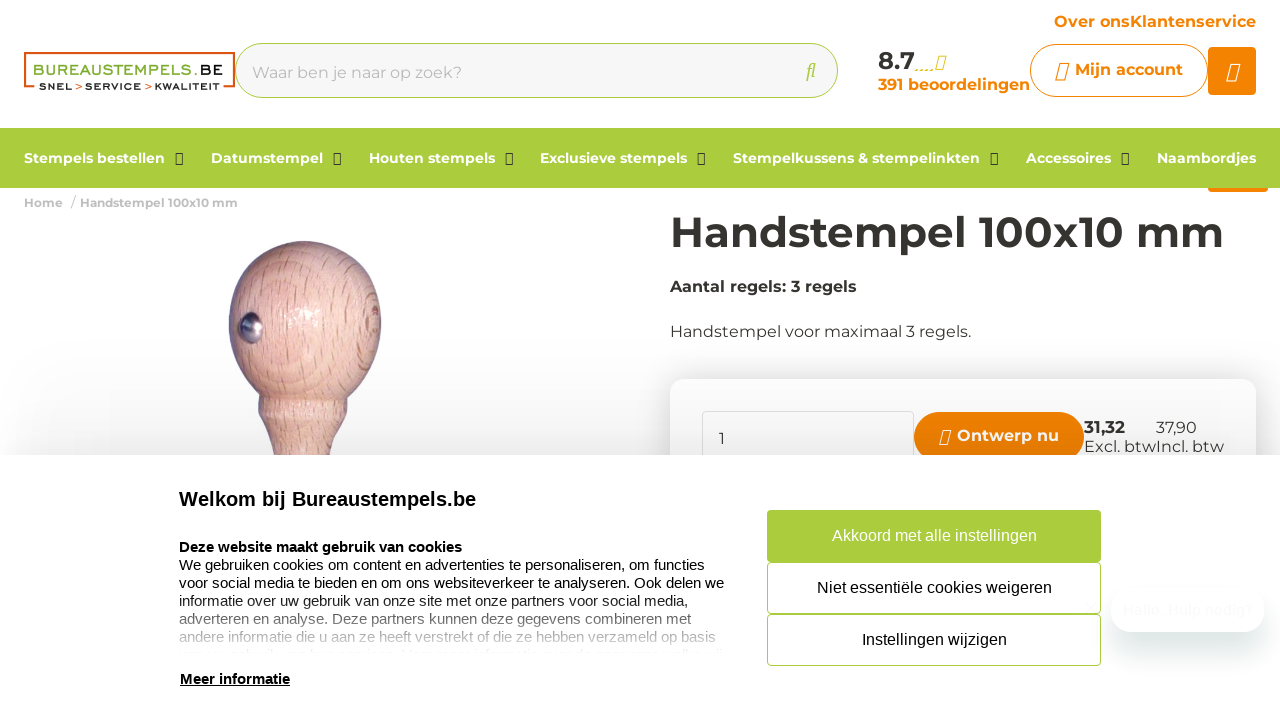

--- FILE ---
content_type: text/html; charset=UTF-8
request_url: https://www.bureaustempels.be/handstempel-100x10-mm
body_size: 17464
content:
<!doctype html>
<html lang="nl-BE">
<head>
    <title>Grote handstempel 100x10 mm | Bureaustempels.be</title>
    <meta name="title" content="Grote handstempel 100x10 mm | Bureaustempels.be" />
    <meta name="description" content="Koop bij Bureaustempels.be uw grote handstempel 100x10 mm. Ook grote keuze in handstempels en stempelkussens. ✔️Zeer snelle levertijd." />
    <meta name="keywords" content="" />
    <meta name="viewport" content="width=device-width, initial-scale=1, maximum-scale=1">

    <link rel="canonical" href="https://www.bureaustempels.be/handstempel-100x10-mm" />
        <link
        rel="alternate"
        hreflang="nl-be"
        href="https://www.bureaustempels.be/handstempel-100x10-mm" />
            <link rel="alternate" hreflang="x-default" href="https://www.bureaustempels.be/handstempel-100x10-mm" />
        <script>
window.dataLayer = window.dataLayer || [];
            dataLayer.push({"visitorExistingCustomer":"Nee","visitorLifetimeValue":0,"visitorLoginState":"Logged out","visitorType":"NOT LOGGED IN","algoliaUserToken":"ef005e6b-0b03-496c-b71a-74a079c6b980","currentStore":"Bureaustempels.be"});
            dataLayer.push({"currentStore":"Bureaustempels.be","ecommerce":{"currencyCode":"EUR","detail":{"products":[{"quantity":1,"price":"31.32","id":"1.1.010010","name":"Handstempel 100x10 mm","brand":"","category":"Houten stempels\/Handstempels\/Handstempels rechthoekig"}]},"impressions":[[]]}});
            dataLayer.push({"event":"view_item","ecommerce":{"currency":"EUR","value":"31.32","items":[{"quantity":1,"item_name":"Handstempel 100x10 mm","item_id":"1.1.010010","affiliation":"Bureaustempels.be","price":"31.32","item_brand":"","item_category":"Houten stempels\/Handstempels\/Handstempels rechthoekig"}]}});
    </script>    <!-- Google Tag Manager -->
    <script>(function(w,d,s,l,i){w[l]=w[l]||[];w[l].push({'gtm.start':
    new Date().getTime(),event:'gtm.js'});var f=d.getElementsByTagName(s)[0],
    j=d.createElement(s),dl=l!='dataLayer'?'&l='+l:'';j.async=true;j.src=
    'https://www.googletagmanager.com/gtm.js?id='+i+dl;f.parentNode.insertBefore(j,f);
    })(window,document,'script','dataLayer','GTM-N4W5Q99');</script>
<!-- End Google Tag Manager -->    <meta charset="utf-8" />
    <meta name="robots" content="INDEX,FOLLOW" />
<meta name="viewport" content="width=device-width, initial-scale=1, viewport-fit=cover" />
<meta name="csrf-token" content="4H40K5MdL5xIm8Kf31yEtt7cMu6idJxxJ9et97Ty">
<script async src="https://www.google.com/recaptcha/api.js?render=6LdlzrUrAAAAAA3DN86PatH086GtyN3ePYGAnKmo"></script>
<meta name="algolia-application-id" content="TU0RZY5W0Z">
<meta name="algolia-api-key" content="e80b9840dff0767c42b90654ad434f8e">
<meta name="algolia-search-indices" content="[&quot;production_bureaustempelsbe_products&quot;,&quot;production_bureaustempelsbe_pages&quot;]">
<meta name="algolia-searchable-fields" content="{&quot;production_bureaustempelsbe_products&quot;:[{&quot;name&quot;:&quot;name&quot;,&quot;translatable&quot;:true},{&quot;name&quot;:&quot;categories&quot;,&quot;translatable&quot;:true},{&quot;name&quot;:&quot;sku&quot;,&quot;translatable&quot;:false}],&quot;production_bureaustempelsbe_pages&quot;:[{&quot;name&quot;:&quot;slug&quot;,&quot;translatable&quot;:true},{&quot;name&quot;:&quot;name&quot;,&quot;translatable&quot;:true},{&quot;name&quot;:&quot;content&quot;,&quot;translatable&quot;:true}]}">
<meta name="algolia-user-token" content="ef005e6b-0b03-496c-b71a-74a079c6b980">
<meta name="currency-format" content="%symbol% %money%">
<meta name="currency-decimal-separator" content=",">
<meta name="currency-symbol" content="€">
<meta name="currency-iso-code" content="EUR">
<meta name="country-id" content="2">
<meta name="vat-rate-type" content="private">
<meta name="vat-rates" content="[{&quot;id&quot;:44,&quot;vat_rate_group_id&quot;:1,&quot;country_id&quot;:2,&quot;private_rate&quot;:21,&quot;business_rate&quot;:21,&quot;created_at&quot;:&quot;2023-02-20T22:12:15.000000Z&quot;,&quot;updated_at&quot;:&quot;2023-02-20T22:16:38.000000Z&quot;,&quot;deleted_at&quot;:null,&quot;webshop_id&quot;:5},{&quot;id&quot;:45,&quot;vat_rate_group_id&quot;:2,&quot;country_id&quot;:2,&quot;private_rate&quot;:9,&quot;business_rate&quot;:0,&quot;created_at&quot;:&quot;2023-02-20T22:12:15.000000Z&quot;,&quot;updated_at&quot;:&quot;2023-02-20T22:12:15.000000Z&quot;,&quot;deleted_at&quot;:null,&quot;webshop_id&quot;:5},{&quot;id&quot;:46,&quot;vat_rate_group_id&quot;:3,&quot;country_id&quot;:2,&quot;private_rate&quot;:0,&quot;business_rate&quot;:0,&quot;created_at&quot;:&quot;2023-02-20T22:12:15.000000Z&quot;,&quot;updated_at&quot;:&quot;2023-02-20T22:12:15.000000Z&quot;,&quot;deleted_at&quot;:null,&quot;webshop_id&quot;:5}]">
<meta name="show-prices-vat" content="both">
    <link rel="icon" type="image/x-icon" href="https://www.bureaustempels.be/storage/52793/favbureau.jpg" />
    <link rel="shortcut icon" type="image/x-icon" href="https://www.bureaustempels.be/storage/52793/favbureau.jpg" />
    <meta name="google-site-verification" content="znwQyqRJD4ifTnIrRFCcZMZZVQnp96Zn7qveY2lbLIA" />
<meta name="msvalidate.01" content="1D8701A0F2E44EAFE4A3567648181240" />
<meta name="p:domain_verify" content="7633abf45dd22b5152b7e5f2ca8acce9" />
<link href="https://www.bureaustempels.be/app_redesign/css/main.css?version=d61c7d7e0a0fd84769a8f7bfd1eddfe8" type="text/css" rel="stylesheet">
    <script type="application/ld+json">
        {
    "@context": "https://schema.org",
    "@type": "BreadcrumbList",
    "itemListElement": [
        {
            "@type": "ListItem",
            "position": 1,
            "name": "Handstempel 100x10 mm"
        }
    ]
}
    </script>
    <style>
    :root {
        /* THEME COLORS */

        /* Interface Color */
        --primary: #f48302; 
        --primary-hover: #e07800; 
        --secondary: #aacc3d; 
        --warning: #f48302; 
        --error: #ff0000; 
        --success: #ededed; 
        --black: #363430; 
        --white: #ffffff; 
        --gray: #f7f7f7; 
        --darkgray: #5f5c55; 
        --heading-color: var(--black);
        --body-color: var(--black);

        --button-primary-text-color: var(--white);
        --button-secondary-text-color: var(--primary);

                    --card-border: 0;
        
                    --card-shadow: 0px 0px 35px 0px rgba(0, 0, 0, 0.16);
        
        /* Backgrounds */
        --bg: var(--Witte kleur);
        --bg-1: var(--secondary);
        --bg-2: var(--black);
        --bg-3: var(--gray);
        --bg-4: var(--darkgray);

        /* Foregrounds */
        --fg: var(--black);
        --fg-1: var(--primary);
        --fg-2: var(--white);

        /* Footer backgrounds */
        --bg-footer-top: var(--gray);
        --bg-footer-bottom: #7d9e00; 
        /* Footer foregrounds */
        --fg-footer-top-1: var(--black);
        --fg-footer-top-2: var(--darkgray);
        --fg-footer-bottom-1: var(--white);
        --fg-footer-bottom-2: var(--white);

        /* Typography */
        --body-font: "Montserrat",  "ABeeZee", "Operator Mono", Consolas, Menlo, Monaco, "Courier New", monospace;
        --heading-font: "Montserrat",  "Fredoka", "Operator Mono", Consolas, Menlo, Monaco, "Courier New", monospace;

        --h1-size: 42px;
        --h2-size: 36px;
        --h3-size: 30px;
        --h4-size: 24px;
        --h5-size: 20px;
        --h6-size: 17px;
        --p-size: 16px;
        --small-size: 16px;
        --xsmall-size: 14px;

        /* Borders */
                    --border-radius-1: 4px;
            --border-radius-2: 8px;
            --border-radius-3: 14px;
            --border-radius-4: 100px;
            --border-size: 1px;
        
        /* Shadow */
                --level-1: unset;
                            
        --level-1-inset: unset;
            }
</style>    <meta property="og:type" content="product" />
    <meta property="og:title" content="Handstempel 100x10 mm" />
            <meta property="og:image"
            content="https://www.bureaustempels.be/storage/284779/conversions/100x10mm-big_thumb.jpg" />
        <meta property="og:description"
        content="Handstempel voor maximaal 3 regels." />
    <meta property="og:url" content="https://www.bureaustempels.be/handstempel-100x10-mm" />
    <meta property="product:price:amount" content="31.32" />
    <meta property="product:price:currency" content="EUR" />
    <!-- Livewire Styles --><style >[wire\:loading][wire\:loading], [wire\:loading\.delay][wire\:loading\.delay], [wire\:loading\.inline-block][wire\:loading\.inline-block], [wire\:loading\.inline][wire\:loading\.inline], [wire\:loading\.block][wire\:loading\.block], [wire\:loading\.flex][wire\:loading\.flex], [wire\:loading\.table][wire\:loading\.table], [wire\:loading\.grid][wire\:loading\.grid], [wire\:loading\.inline-flex][wire\:loading\.inline-flex] {display: none;}[wire\:loading\.delay\.none][wire\:loading\.delay\.none], [wire\:loading\.delay\.shortest][wire\:loading\.delay\.shortest], [wire\:loading\.delay\.shorter][wire\:loading\.delay\.shorter], [wire\:loading\.delay\.short][wire\:loading\.delay\.short], [wire\:loading\.delay\.default][wire\:loading\.delay\.default], [wire\:loading\.delay\.long][wire\:loading\.delay\.long], [wire\:loading\.delay\.longer][wire\:loading\.delay\.longer], [wire\:loading\.delay\.longest][wire\:loading\.delay\.longest] {display: none;}[wire\:offline][wire\:offline] {display: none;}[wire\:dirty]:not(textarea):not(input):not(select) {display: none;}:root {--livewire-progress-bar-color: #2299dd;}[x-cloak] {display: none !important;}[wire\:cloak] {display: none !important;}</style>
</head>
<body class="no-animate">
    <!-- Google Tag Manager (noscript) -->
    <noscript><iframe src="https://www.googletagmanager.com/ns.html?id=GTM-N4W5Q99"
    height="0" width="0" style="display:none;visibility:hidden"></iframe></noscript>
<!-- End Google Tag Manager (noscript) -->    
    <!-- start .c-nav-mobile -->
    <nav class="c-nav-mobile js-nav-mobile__nav">
        <header class="c-nav-mobile__header">
            <div class="c-nav-mobile__header-title js-nav-mobile__header-title">Menu</div>
            <button class="c-nav-mobile__btn-close js-nav-mobile__btn-close">
                <i class="fal fa-times"></i>
            </button>
        </header>
        <div class="c-nav-mobile__contain">
            <ul class="c-nav-mobile__list js-nav-mobile">
                                    <li class="c-nav-mobile__item  c-nav-mobile__item--has-subs ">
                        <a
                            class="c-nav-mobile__link js-nav-mobile__item  js-nav-mobile__subs "
                            href="https://www.bureaustempels.be/stempels-bestellen"
                            data-title="Stempels bestellen">
                                                            <figure class="c-nav-mobile__figure">
                                    <img src="https://www.bureaustempels.be/storage/303401/Stempels-maken-SF_1_1_1.jpg" alt="Stempels bestellen" />
                                </figure>
                                                        Stempels bestellen
                        </a>

                                                    <div class="c-nav-mobile__level js-nav-mobile__level">
                                <a class="c-nav-mobile__back js-nav-mobile__back" href="#">Terug</a>
                                <ul class="c-nav-mobile__list">
                                                                            <li class="c-nav-mobile__item ">
                                            <a
                                                class="c-nav-mobile__link js-nav-mobile__link "
                                                href="https://www.bureaustempels.be/stempels-bestellen/zelfinktende-stempel-maken"
                                                data-title="Zelfinktende stempel maken">
                                                                                                    <figure class="c-nav-mobile__figure">
                                                        <img src="https://www.bureaustempels.be/storage/53036/Colop_printer.jpg" alt="Zelfinktende stempel maken" />
                                                    </figure>
                                                                                                Zelfinktende stempel maken
                                            </a>

                                                                                    </li>
                                                                            <li class="c-nav-mobile__item ">
                                            <a
                                                class="c-nav-mobile__link js-nav-mobile__link "
                                                href="https://www.bureaustempels.be/stempels-bestellen/eos-stempels"
                                                data-title="EOS stempels">
                                                                                                    <figure class="c-nav-mobile__figure">
                                                        <img src="https://www.bureaustempels.be/storage/269711/Banner_EOS_1.jpg" alt="EOS stempels" />
                                                    </figure>
                                                                                                EOS stempels
                                            </a>

                                                                                    </li>
                                                                            <li class="c-nav-mobile__item ">
                                            <a
                                                class="c-nav-mobile__link js-nav-mobile__link "
                                                href="https://www.bureaustempels.be/stempels-bestellen/stempels-voor-onderweg"
                                                data-title="Stempels voor onderweg">
                                                                                                    <figure class="c-nav-mobile__figure">
                                                        <img src="https://www.bureaustempels.be/storage/269712/Colop_Stamp_mouse_1.jpg" alt="Stempels voor onderweg" />
                                                    </figure>
                                                                                                Stempels voor onderweg
                                            </a>

                                                                                    </li>
                                                                            <li class="c-nav-mobile__item ">
                                            <a
                                                class="c-nav-mobile__link js-nav-mobile__link "
                                                href="https://www.bureaustempels.be/stempels-bestellen/formule-stempels"
                                                data-title="Formule stempels">
                                                                                                    <figure class="c-nav-mobile__figure">
                                                        <img src="https://www.bureaustempels.be/storage/269706/incognito-stamp.jpg" alt="Formule stempels" />
                                                    </figure>
                                                                                                Formule stempels
                                            </a>

                                                                                    </li>
                                                                            <li class="c-nav-mobile__item ">
                                            <a
                                                class="c-nav-mobile__link js-nav-mobile__link "
                                                href="https://www.bureaustempels.be/stempels-bestellen/doe-het-zelf-stempels"
                                                data-title="Doe-het-zelf sets">
                                                                                                    <figure class="c-nav-mobile__figure">
                                                        <img src="https://www.bureaustempels.be/storage/52998/DIY_colop.jpg" alt="Doe-het-zelf sets" />
                                                    </figure>
                                                                                                Doe-het-zelf sets
                                            </a>

                                                                                    </li>
                                                                            <li class="c-nav-mobile__item ">
                                            <a
                                                class="c-nav-mobile__link js-nav-mobile__link "
                                                href="https://www.bureaustempels.be/stempels-bestellen/nummerstempels-zelfinktend"
                                                data-title="Nummerstempels zelfinktend">
                                                                                                    <figure class="c-nav-mobile__figure">
                                                        <img src="https://www.bureaustempels.be/storage/269707/nummerstempels_zelfinktend_2.jpg" alt="Nummerstempels zelfinktend" />
                                                    </figure>
                                                                                                Nummerstempels zelfinktend
                                            </a>

                                                                                    </li>
                                                                            <li class="c-nav-mobile__item ">
                                            <a
                                                class="c-nav-mobile__link js-nav-mobile__link "
                                                href="https://www.bureaustempels.be/stempels-bestellen/hand-nummerstempels"
                                                data-title="Hand nummerstempels">
                                                                                                    <figure class="c-nav-mobile__figure">
                                                        <img src="https://www.bureaustempels.be/storage/53000/colop_09004.jpg" alt="Hand nummerstempels" />
                                                    </figure>
                                                                                                Hand nummerstempels
                                            </a>

                                                                                    </li>
                                                                            <li class="c-nav-mobile__item ">
                                            <a
                                                class="c-nav-mobile__link js-nav-mobile__link "
                                                href="https://www.bureaustempels.be/stempels-bestellen/stempelpennen"
                                                data-title="Stempelpennen">
                                                                                                    <figure class="c-nav-mobile__figure">
                                                        <img src="https://www.bureaustempels.be/storage/53001/Heri_balpennen_80300_1000x1000.png" alt="Stempelpennen" />
                                                    </figure>
                                                                                                Stempelpennen
                                            </a>

                                                                                    </li>
                                                                            <li class="c-nav-mobile__item ">
                                            <a
                                                class="c-nav-mobile__link js-nav-mobile__link "
                                                href="https://www.bureaustempels.be/stempels-bestellen/stempelplaatjes"
                                                data-title="Stempelplaatjes">
                                                                                                    <figure class="c-nav-mobile__figure">
                                                        <img src="https://www.bureaustempels.be/storage/53003/Stempelplaatjes_Bedrijfsstempels_nl_Colop_R40_1000x1000.jpg" alt="Stempelplaatjes" />
                                                    </figure>
                                                                                                Stempelplaatjes
                                            </a>

                                                                                    </li>
                                                                            <li class="c-nav-mobile__item ">
                                            <a
                                                class="c-nav-mobile__link js-nav-mobile__link "
                                                href="https://www.bureaustempels.be/stempels-bestellen/beroepenstempels"
                                                data-title="Beroepen stempels">
                                                                                                    <figure class="c-nav-mobile__figure">
                                                        <img src="https://www.bureaustempels.be/storage/269709/BNoekhoudstempel_P700_1000X1000.jpg" alt="Beroepen stempels" />
                                                    </figure>
                                                                                                Beroepen stempels
                                            </a>

                                                                                    </li>
                                                                            <li class="c-nav-mobile__item ">
                                            <a
                                                class="c-nav-mobile__link js-nav-mobile__link "
                                                href="https://www.bureaustempels.be/stempels-bestellen/bpost-stempels"
                                                data-title="Bpost stempels">
                                                                                                    <figure class="c-nav-mobile__figure">
                                                        <img src="https://www.bureaustempels.be/storage/182269/colop_printer_52-Bpost_.jpg" alt="Bpost stempels" />
                                                    </figure>
                                                                                                Bpost stempels
                                            </a>

                                                                                    </li>
                                                                            <li class="c-nav-mobile__item ">
                                            <a
                                                class="c-nav-mobile__link js-nav-mobile__link "
                                                href="https://www.bureaustempels.be/stempels-bestellen/klantenkaarten-stempels"
                                                data-title="Klantenkaarten stempels">
                                                                                                    <figure class="c-nav-mobile__figure">
                                                        <img src="https://www.bureaustempels.be/storage/53005/Spaarkaart-stempel-max-1000x1000.jpg" alt="Klantenkaarten stempels" />
                                                    </figure>
                                                                                                Klantenkaarten stempels
                                            </a>

                                                                                    </li>
                                                                            <li class="c-nav-mobile__item ">
                                            <a
                                                class="c-nav-mobile__link js-nav-mobile__link "
                                                href="https://www.bureaustempels.be/stempels-bestellen/particuliere-stempels"
                                                data-title="Particuliere stempels">
                                                                                                    <figure class="c-nav-mobile__figure">
                                                        <img src="https://www.bureaustempels.be/storage/269693/Trodat_Vintage_zelf_gemaakt.jpg" alt="Particuliere stempels" />
                                                    </figure>
                                                                                                Particuliere stempels
                                            </a>

                                                                                    </li>
                                                                            <li class="c-nav-mobile__item ">
                                            <a
                                                class="c-nav-mobile__link js-nav-mobile__link "
                                                href="https://www.bureaustempels.be/stempels-bestellen/textielstempels"
                                                data-title="Textielstempels">
                                                                                                    <figure class="c-nav-mobile__figure">
                                                        <img src="https://www.bureaustempels.be/storage/212208/Textielstempel_met_speciale_textiel_inkt_350x350.jpg" alt="Textielstempels" />
                                                    </figure>
                                                                                                Textielstempels
                                            </a>

                                                                                    </li>
                                                                            <li class="c-nav-mobile__item ">
                                            <a
                                                class="c-nav-mobile__link js-nav-mobile__link "
                                                href="https://www.bureaustempels.be/stempels-bestellen/milieu-vriendelijke-stempels"
                                                data-title="Milieuvriendelijke stempels">
                                                                                                    <figure class="c-nav-mobile__figure">
                                                        <img src="https://www.bureaustempels.be/storage/53007/green_printer.jpg" alt="Milieuvriendelijke stempels" />
                                                    </figure>
                                                                                                Milieuvriendelijke stempels
                                            </a>

                                                                                    </li>
                                                                    </ul>
                            </div>
                                            </li>
                                    <li class="c-nav-mobile__item  c-nav-mobile__item--has-subs ">
                        <a
                            class="c-nav-mobile__link js-nav-mobile__item  js-nav-mobile__subs "
                            href="https://www.bureaustempels.be/datumstempel"
                            data-title="Datumstempel">
                                                            <figure class="c-nav-mobile__figure">
                                    <img src="https://www.bureaustempels.be/storage/53009/Colop_Printer_Line_datumstempel-big_thumb.jpg" alt="Datumstempel" />
                                </figure>
                                                        Datumstempel
                        </a>

                                                    <div class="c-nav-mobile__level js-nav-mobile__level">
                                <a class="c-nav-mobile__back js-nav-mobile__back" href="#">Terug</a>
                                <ul class="c-nav-mobile__list">
                                                                            <li class="c-nav-mobile__item ">
                                            <a
                                                class="c-nav-mobile__link js-nav-mobile__link "
                                                href="https://www.bureaustempels.be/datumstempel/datumstempels-zelfinktend"
                                                data-title="Datumstempels zelfinktend">
                                                                                                    <figure class="c-nav-mobile__figure">
                                                        <img src="https://www.bureaustempels.be/storage/53010/datumstempel_rechthoekig.jpg" alt="Datumstempels zelfinktend" />
                                                    </figure>
                                                                                                Datumstempels zelfinktend
                                            </a>

                                                                                    </li>
                                                                            <li class="c-nav-mobile__item ">
                                            <a
                                                class="c-nav-mobile__link js-nav-mobile__link "
                                                href="https://www.bureaustempels.be/datumstempel/hand-datumstempels"
                                                data-title="Hand datumstempels">
                                                                                                    <figure class="c-nav-mobile__figure">
                                                        <img src="https://www.bureaustempels.be/storage/53011/BNoekhoudstempel_P700-big_thumb.jpg" alt="Hand datumstempels" />
                                                    </figure>
                                                                                                Hand datumstempels
                                            </a>

                                                                                    </li>
                                                                    </ul>
                            </div>
                                            </li>
                                    <li class="c-nav-mobile__item  c-nav-mobile__item--has-subs ">
                        <a
                            class="c-nav-mobile__link js-nav-mobile__item  js-nav-mobile__subs "
                            href="https://www.bureaustempels.be/houten-stempels"
                            data-title="Houten stempels">
                                                            <figure class="c-nav-mobile__figure">
                                    <img src="https://www.bureaustempels.be/storage/53012/handstempel.jpg" alt="Houten stempels" />
                                </figure>
                                                        Houten stempels
                        </a>

                                                    <div class="c-nav-mobile__level js-nav-mobile__level">
                                <a class="c-nav-mobile__back js-nav-mobile__back" href="#">Terug</a>
                                <ul class="c-nav-mobile__list">
                                                                            <li class="c-nav-mobile__item ">
                                            <a
                                                class="c-nav-mobile__link js-nav-mobile__link "
                                                href="https://www.bureaustempels.be/houten-stempels/handstempels"
                                                data-title="Handstempels">
                                                                                                    <figure class="c-nav-mobile__figure">
                                                        <img src="https://www.bureaustempels.be/storage/269725/houten-handstempels1.jpg" alt="Handstempels" />
                                                    </figure>
                                                                                                Handstempels
                                            </a>

                                                                                    </li>
                                                                            <li class="c-nav-mobile__item ">
                                            <a
                                                class="c-nav-mobile__link js-nav-mobile__link "
                                                href="https://www.bureaustempels.be/houten-stempels/grote-handstempels"
                                                data-title="Grote handstempels">
                                                                                                    <figure class="c-nav-mobile__figure">
                                                        <img src="https://www.bureaustempels.be/storage/269719/grote-handstempel.jpg" alt="Grote handstempels" />
                                                    </figure>
                                                                                                Grote handstempels
                                            </a>

                                                                                    </li>
                                                                    </ul>
                            </div>
                                            </li>
                                    <li class="c-nav-mobile__item  c-nav-mobile__item--has-subs ">
                        <a
                            class="c-nav-mobile__link js-nav-mobile__item  js-nav-mobile__subs "
                            href="https://www.bureaustempels.be/exclusieve-stempels"
                            data-title="Exclusieve stempels">
                                                            <figure class="c-nav-mobile__figure">
                                    <img src="https://www.bureaustempels.be/storage/53015/Brandplaten_600x400.jpg" alt="Exclusieve stempels" />
                                </figure>
                                                        Exclusieve stempels
                        </a>

                                                    <div class="c-nav-mobile__level js-nav-mobile__level">
                                <a class="c-nav-mobile__back js-nav-mobile__back" href="#">Terug</a>
                                <ul class="c-nav-mobile__list">
                                                                            <li class="c-nav-mobile__item ">
                                            <a
                                                class="c-nav-mobile__link js-nav-mobile__link "
                                                href="https://www.bureaustempels.be/exclusieve-stempels/brandstempel"
                                                data-title="Brandstempels">
                                                                                                    <figure class="c-nav-mobile__figure">
                                                        <img src="https://www.bureaustempels.be/storage/53016/brandstempel-big_thumb.jpg" alt="Brandstempels" />
                                                    </figure>
                                                                                                Brandstempels
                                            </a>

                                                                                    </li>
                                                                            <li class="c-nav-mobile__item ">
                                            <a
                                                class="c-nav-mobile__link js-nav-mobile__link "
                                                href="https://www.bureaustempels.be/exclusieve-stempels/lakstempels"
                                                data-title="Lakstempels">
                                                                                                    <figure class="c-nav-mobile__figure">
                                                        <img src="https://www.bureaustempels.be/storage/53017/gravure_lakstempel_1-big_thumb.jpg" alt="Lakstempels" />
                                                    </figure>
                                                                                                Lakstempels
                                            </a>

                                                                                    </li>
                                                                            <li class="c-nav-mobile__item ">
                                            <a
                                                class="c-nav-mobile__link js-nav-mobile__link "
                                                href="https://www.bureaustempels.be/exclusieve-stempels/blinddrukstempels"
                                                data-title="Blinddrukstempels">
                                                                                                    <figure class="c-nav-mobile__figure">
                                                        <img src="https://www.bureaustempels.be/storage/53018/blinddruktang_3_1-big_thumb.jpg" alt="Blinddrukstempels" />
                                                    </figure>
                                                                                                Blinddrukstempels
                                            </a>

                                                                                    </li>
                                                                            <li class="c-nav-mobile__item ">
                                            <a
                                                class="c-nav-mobile__link js-nav-mobile__link "
                                                href="https://www.bureaustempels.be/exclusieve-stempels/klei-stempels"
                                                data-title="Klei stempels">
                                                                                                    <figure class="c-nav-mobile__figure">
                                                        <img src="https://www.bureaustempels.be/storage/279676/keramiek-stempel-categorie1.jpg" alt="Klei stempels" />
                                                    </figure>
                                                                                                Klei stempels
                                            </a>

                                                                                    </li>
                                                                            <li class="c-nav-mobile__item ">
                                            <a
                                                class="c-nav-mobile__link js-nav-mobile__link "
                                                href="https://www.bureaustempels.be/exclusieve-stempels/slagstempels"
                                                data-title="Slagstempels">
                                                                                                    <figure class="c-nav-mobile__figure">
                                                        <img src="https://www.bureaustempels.be/storage/53019/slagstempel_12_mm_1.jpg" alt="Slagstempels" />
                                                    </figure>
                                                                                                Slagstempels
                                            </a>

                                                                                    </li>
                                                                            <li class="c-nav-mobile__item ">
                                            <a
                                                class="c-nav-mobile__link js-nav-mobile__link "
                                                href="https://www.bureaustempels.be/exclusieve-stempels/wiegstempels"
                                                data-title="Wiegstempels">
                                                                                                    <figure class="c-nav-mobile__figure">
                                                        <img src="https://www.bureaustempels.be/storage/269727/swing-stamp-blauw.jpg" alt="Wiegstempels" />
                                                    </figure>
                                                                                                Wiegstempels
                                            </a>

                                                                                    </li>
                                                                            <li class="c-nav-mobile__item ">
                                            <a
                                                class="c-nav-mobile__link js-nav-mobile__link "
                                                href="https://www.bureaustempels.be/exclusieve-stempels/ex-libris-stempels"
                                                data-title="Ex libris stempels">
                                                                                                    <figure class="c-nav-mobile__figure">
                                                        <img src="https://www.bureaustempels.be/storage/53021/q43_2_1.jpg" alt="Ex libris stempels" />
                                                    </figure>
                                                                                                Ex libris stempels
                                            </a>

                                                                                    </li>
                                                                            <li class="c-nav-mobile__item ">
                                            <a
                                                class="c-nav-mobile__link js-nav-mobile__link "
                                                href="https://www.bureaustempels.be/exclusieve-stempels/leerstempels"
                                                data-title="Leerstempels">
                                                                                                    <figure class="c-nav-mobile__figure">
                                                        <img src="https://www.bureaustempels.be/storage/269728/leerstempels-1.jpg" alt="Leerstempels" />
                                                    </figure>
                                                                                                Leerstempels
                                            </a>

                                                                                    </li>
                                                                            <li class="c-nav-mobile__item ">
                                            <a
                                                class="c-nav-mobile__link js-nav-mobile__link "
                                                href="https://www.bureaustempels.be/exclusieve-stempels/reiner-jetstamp"
                                                data-title="Reiner Jetstamp">
                                                                                                    <figure class="c-nav-mobile__figure">
                                                        <img src="https://www.bureaustempels.be/storage/295704/reiner-jetstamp-990.jpg" alt="Reiner Jetstamp" />
                                                    </figure>
                                                                                                Reiner Jetstamp
                                            </a>

                                                                                    </li>
                                                                            <li class="c-nav-mobile__item ">
                                            <a
                                                class="c-nav-mobile__link js-nav-mobile__link "
                                                href="https://www.bureaustempels.be/exclusieve-stempels/pernuma-stempels"
                                                data-title="Pernuma stempels">
                                                                                                    <figure class="c-nav-mobile__figure">
                                                        <img src="https://www.bureaustempels.be/storage/295705/pernumaperfosetII.jpg" alt="Pernuma stempels" />
                                                    </figure>
                                                                                                Pernuma stempels
                                            </a>

                                                                                    </li>
                                                                            <li class="c-nav-mobile__item ">
                                            <a
                                                class="c-nav-mobile__link js-nav-mobile__link "
                                                href="https://www.bureaustempels.be/exclusieve-stempels/woodies-stempels"
                                                data-title="Woodies stempels">
                                                                                                    <figure class="c-nav-mobile__figure">
                                                        <img src="https://www.bureaustempels.be/storage/53023/baked_with_love.jpg" alt="Woodies stempels" />
                                                    </figure>
                                                                                                Woodies stempels
                                            </a>

                                                                                    </li>
                                                                    </ul>
                            </div>
                                            </li>
                                    <li class="c-nav-mobile__item  c-nav-mobile__item--has-subs ">
                        <a
                            class="c-nav-mobile__link js-nav-mobile__item  js-nav-mobile__subs "
                            href="https://www.bureaustempels.be/stempelkussens-stempelinkten"
                            data-title="Stempelkussens &amp; stempelinkten">
                                                            <figure class="c-nav-mobile__figure">
                                    <img src="https://www.bureaustempels.be/storage/53025/reservekussen_colop_classic_expert_line-big_thumb.jpg" alt="Stempelkussens &amp; stempelinkten" />
                                </figure>
                                                        Stempelkussens &amp; stempelinkten
                        </a>

                                                    <div class="c-nav-mobile__level js-nav-mobile__level">
                                <a class="c-nav-mobile__back js-nav-mobile__back" href="#">Terug</a>
                                <ul class="c-nav-mobile__list">
                                                                            <li class="c-nav-mobile__item ">
                                            <a
                                                class="c-nav-mobile__link js-nav-mobile__link "
                                                href="https://www.bureaustempels.be/stempelkussens-stempelinkten/stempelkussens"
                                                data-title="Stempelkussens">
                                                                                                    <figure class="c-nav-mobile__figure">
                                                        <img src="https://www.bureaustempels.be/storage/269741/Stempelkussens_200x200.jpg" alt="Stempelkussens" />
                                                    </figure>
                                                                                                Stempelkussens
                                            </a>

                                                                                    </li>
                                                                            <li class="c-nav-mobile__item ">
                                            <a
                                                class="c-nav-mobile__link js-nav-mobile__link "
                                                href="https://www.bureaustempels.be/stempelkussens-stempelinkten/speciale-stempelkussens"
                                                data-title="Speciale stempelkussens">
                                                                                                    <figure class="c-nav-mobile__figure">
                                                        <img src="https://www.bureaustempels.be/storage/53027/toppad_1_1.jpg" alt="Speciale stempelkussens" />
                                                    </figure>
                                                                                                Speciale stempelkussens
                                            </a>

                                                                                    </li>
                                                                            <li class="c-nav-mobile__item ">
                                            <a
                                                class="c-nav-mobile__link js-nav-mobile__link "
                                                href="https://www.bureaustempels.be/stempelkussens-stempelinkten/reserve-inktkussens"
                                                data-title="Reserve inktkussens">
                                                                                                    <figure class="c-nav-mobile__figure">
                                                        <img src="https://www.bureaustempels.be/storage/53028/reservekussen_colop_classic_expert_line-big_thumb.jpg" alt="Reserve inktkussens" />
                                                    </figure>
                                                                                                Reserve inktkussens
                                            </a>

                                                                                    </li>
                                                                            <li class="c-nav-mobile__item ">
                                            <a
                                                class="c-nav-mobile__link js-nav-mobile__link "
                                                href="https://www.bureaustempels.be/stempelkussens-stempelinkten/reiner-jetstamp-inktpatronen"
                                                data-title="Reiner Jetstamp inktpatronen">
                                                                                                    <figure class="c-nav-mobile__figure">
                                                        <img src="https://www.bureaustempels.be/storage/295706/Reiner-JetStamp-1025-cartridge-P5-MP4-BK.jpg" alt="Reiner Jetstamp inktpatronen" />
                                                    </figure>
                                                                                                Reiner Jetstamp inktpatronen
                                            </a>

                                                                                    </li>
                                                                            <li class="c-nav-mobile__item ">
                                            <a
                                                class="c-nav-mobile__link js-nav-mobile__link "
                                                href="https://www.bureaustempels.be/stempelkussens-stempelinkten/stempelinkten"
                                                data-title="Stempelinkt">
                                                                                                    <figure class="c-nav-mobile__figure">
                                                        <img src="https://www.bureaustempels.be/storage/53029/colop_801_1.jpg" alt="Stempelinkt" />
                                                    </figure>
                                                                                                Stempelinkt
                                            </a>

                                                                                    </li>
                                                                    </ul>
                            </div>
                                            </li>
                                    <li class="c-nav-mobile__item  c-nav-mobile__item--has-subs ">
                        <a
                            class="c-nav-mobile__link js-nav-mobile__item  js-nav-mobile__subs "
                            href="https://www.bureaustempels.be/stempel-accessoires"
                            data-title="Accessoires">
                                                            <figure class="c-nav-mobile__figure">
                                    <img src="https://www.bureaustempels.be/storage/303405/stempel-accessoires.jpg" alt="Accessoires" />
                                </figure>
                                                        Accessoires
                        </a>

                                                    <div class="c-nav-mobile__level js-nav-mobile__level">
                                <a class="c-nav-mobile__back js-nav-mobile__back" href="#">Terug</a>
                                <ul class="c-nav-mobile__list">
                                                                            <li class="c-nav-mobile__item ">
                                            <a
                                                class="c-nav-mobile__link js-nav-mobile__link "
                                                href="https://www.bureaustempels.be/stempel-accessoires/stempelhanger"
                                                data-title="Stempelhanger">
                                                                                                    <figure class="c-nav-mobile__figure">
                                                        <img src="https://www.bureaustempels.be/storage/53030/img_0007.jpg" alt="Stempelhanger" />
                                                    </figure>
                                                                                                Stempelhanger
                                            </a>

                                                                                    </li>
                                                                            <li class="c-nav-mobile__item ">
                                            <a
                                                class="c-nav-mobile__link js-nav-mobile__link "
                                                href="https://www.bureaustempels.be/stempel-accessoires/stempel-cleaner"
                                                data-title="Stempel cleaner">
                                                                                                    <figure class="c-nav-mobile__figure">
                                                        <img src="https://www.bureaustempels.be/storage/280360/Stempel_cleaner-200x200_N.jpg" alt="Stempel cleaner" />
                                                    </figure>
                                                                                                Stempel cleaner
                                            </a>

                                                                                    </li>
                                                                            <li class="c-nav-mobile__item ">
                                            <a
                                                class="c-nav-mobile__link js-nav-mobile__link "
                                                href="https://www.bureaustempels.be/stempel-accessoires/gutenberg-lakstaven"
                                                data-title="Gutenberg lakstaven">
                                                                                                    <figure class="c-nav-mobile__figure">
                                                        <img src="https://www.bureaustempels.be/storage/269672/Lakstaven_800x800.png" alt="Gutenberg lakstaven" />
                                                    </figure>
                                                                                                Gutenberg lakstaven
                                            </a>

                                                                                    </li>
                                                                            <li class="c-nav-mobile__item ">
                                            <a
                                                class="c-nav-mobile__link js-nav-mobile__link "
                                                href="https://www.bureaustempels.be/stempel-accessoires/doe-het-zelf-stempelset"
                                                data-title="Doe-het-zelf stempelset">
                                                                                                    <figure class="c-nav-mobile__figure">
                                                        <img src="https://www.bureaustempels.be/storage/269689/colop-printer-55-set.jpg" alt="Doe-het-zelf stempelset" />
                                                    </figure>
                                                                                                Doe-het-zelf stempelset
                                            </a>

                                                                                    </li>
                                                                            <li class="c-nav-mobile__item ">
                                            <a
                                                class="c-nav-mobile__link js-nav-mobile__link "
                                                href="https://www.bureaustempels.be/stempel-accessoires/sjablonen"
                                                data-title="Sjablonen">
                                                                                                    <figure class="c-nav-mobile__figure">
                                                        <img src="https://www.bureaustempels.be/storage/269691/sjabloon-590x290.jpg" alt="Sjablonen" />
                                                    </figure>
                                                                                                Sjablonen
                                            </a>

                                                                                    </li>
                                                                            <li class="c-nav-mobile__item ">
                                            <a
                                                class="c-nav-mobile__link js-nav-mobile__link "
                                                href="https://www.bureaustempels.be/stempel-accessoires/sjabloneer-inkt"
                                                data-title="Sjabloneer inkt">
                                                                                                    <figure class="c-nav-mobile__figure">
                                                        <img src="https://www.bureaustempels.be/storage/269686/Sjabloneer-inkt.jpg" alt="Sjabloneer inkt" />
                                                    </figure>
                                                                                                Sjabloneer inkt
                                            </a>

                                                                                    </li>
                                                                    </ul>
                            </div>
                                            </li>
                                    <li class="c-nav-mobile__item ">
                        <a
                            class="c-nav-mobile__link js-nav-mobile__item "
                            href="https://www.bureaustempels.be/naambordjes"
                            data-title="Naambordjes">
                                                            <figure class="c-nav-mobile__figure">
                                    <img src="https://www.bureaustempels.be/storage/303407/Cubo_naambordjes.jpg" alt="Naambordjes" />
                                </figure>
                                                        Naambordjes
                        </a>

                                            </li>
                                
                                                            <li class="c-nav-mobile__item">
                            <a class="c-nav-mobile__link" href="https://www.bureaustempels.be/over-ons">
                                Over ons
                            </a>
                        </li>
                                            <li class="c-nav-mobile__item">
                            <a class="c-nav-mobile__link" href="https://www.bureaustempels.be/contact">
                                Klantenservice
                            </a>
                        </li>
                                    
                                    <li class="c-nav-mobile__item">
                        <a class="c-nav-mobile__link" href="https://www.bureaustempels.be/customer/account/login">Mijn account</a>
                    </li>
                            </ul>
        </div>
        <footer class="c-nav-mobile__footer"></footer>
    </nav>
    <!-- / .c-nav-mobile -->

    <div class="l-sitewrapper">
        <!-- start .c-header -->
<header class="c-header js-header">
        <div class="c-header__top">
        <div class="c-header__top-contain l-contain">
                            <nav class="c-header__top-nav">
                    <ul class="c-header__top-nav-list">
                                                                                    <li class="c-header__top-nav-item">
                                    <a class="c-header__top-nav-link js-datalayer__button" href="https://www.bureaustempels.be/over-ons"
                                    data-event="user_interaction"
                                    data-component="header"
                                    data-element="text_link"
                                    data-field="top_nav"
                                    data-link-text="Over ons"
                                    data-link-url="https://www.bureaustempels.be/over-ons"
                                    >
                                        Over ons
                                    </a>
                                </li>
                                                            <li class="c-header__top-nav-item">
                                    <a class="c-header__top-nav-link js-datalayer__button" href="https://www.bureaustempels.be/contact"
                                    data-event="user_interaction"
                                    data-component="header"
                                    data-element="text_link"
                                    data-field="top_nav"
                                    data-link-text="Klantenservice"
                                    data-link-url="https://www.bureaustempels.be/contact"
                                    >
                                        Klantenservice
                                    </a>
                                </li>
                                                                                                </ul>
                </nav>
                    </div>
    </div>
    <div class="c-header__main">
        <div class="c-header__main-contain l-contain">
            <a class="c-header__logo js-datalayer__button" href="https://www.bureaustempels.be"
            data-event="user_interaction"
            data-component="header"
            data-element="image"
            data-field="logo"
            data-link-url="/">
                                    <img src="https://www.bureaustempels.be/storage/151/Logo_bureaustempels.png" alt="Bureaustempels.be" />
                            </a>
            <div class="c-header__search">
                <form class="c-header__search-bar" action="https://www.bureaustempels.be/zoeken" method="get">
                    <input autocomplete="off" name="q" type="text" placeholder="Waar ben je naar op zoek?" class="c-header__search-bar-input js-algolia-search" />
                    <button class="c-header__search-bar-btn">
                        <i class="fa-light fa-search"></i>
                    </button>
                </form>
            </div>
            <div class="c-header__search-results c-header__search-results--show aa-dropdown-menu js-algolia-no-offset" id="algolia-autocomplete-container" style="display:none;" >
            <div class="c-header__search-results-wrapper">
            <header class="c-header__search-results-wrapper-header">
                <span class="c-header__search-results-wrapper-header-heading">Populaire producten</span>
                <a id="js-algolia-products-query-link" class="c-header__search-results-wrapper-header-link" transformtohref="https://www.bureaustempels.be/zoeken?q=%query%">Toon alle producten</a>
            </header>

            <ul
                data-insights-index="production_bureaustempelsbe_products"
                class="c-header__search-products js-algolia-dataset-production_bureaustempelsbe_products">
            </ul>
        </div>
    
    <div class="c-header__search-results-wrapper">
        <header class="c-header__search-results-wrapper-header">
            <span class="c-header__search-results-wrapper-header-heading">Pagina&#039;s</span>
            <a class="c-header__search-results-wrapper-header-link" href="https://www.bureaustempels.be/sitemap">Toon alle pagina&#039;s</a>
        </header>

        <ul
            class="c-header__search-categories aa-suggestions js-algolia-dataset-production_bureaustempelsbe_pages"
            data-insights-index="production_bureaustempelsbe_pages">
        </ul>
    </div>
</div>

    <li
        data-template-insights-object-id="%objectId%"
        data-template-insights-position="%position%"
        data-template-insights-query-id="%queryId%"
        style="display:none;"
        class="aa-suggestion c-header__search-products-item"
        id="js-algolia-result-template-production_bureaustempelsbe_products"
        role="option">
        <a class="c-header__search-products-item-link algoliasearch-autocomplete-hit" transformtohref="%resultUrl%">
            <figure class="c-header__search-products-item-link-figure">
                <img style="max-width:80px; max-height:60px;" alt="" src="">
            </figure>

            <div class="c-header__search-products-item-link-product">
                <span class="c-header__search-products-item-link-product-keyword">
                    %resultName%
                </span>
                <span class="c-header__search-products-item-link-product-property"> %resultCategory% </span>
            </div>

            <span class="c-header__search-products-item-link-price">
                <span class="c-header__search-products-item-link-price-value">%resultPrice%</span>
            </span>

            <i class="fal fa-chevron-right"></i>
        </a>
    </li>

<li
    data-template-insights-object-id="%objectId%"
    data-template-insights-position="%position%"
    data-template-insights-query-id="%queryId%"
    style="display:none;"
    class="aa-suggestion c-header__search-categories-item"
    id="js-algolia-result-template-production_bureaustempelsbe_pages"
    role="option">
    <a class="c-header__search-categories-item-link" transformtohref="%resultUrl%">
        <span class="c-header__search-categories-item-link-keyword"> %resultName% </span>

        <i class="fal fa-chevron-right"></i>
    </a>
</li>            <div class="c-header__rating c-rating">
        <div class="c-rating__contain">
            <div class="c-rating__total">8.7</div>
            <div class="c-rating__stars">
                <i class=" fa-solid   fa-star "></i>
                <i class=" fa-solid   fa-star "></i>
                <i class=" fa-solid   fa-star "></i>
                <i class=" fa-solid   fa-star "></i>
                <i class=" fa-solid   fa-star-half "></i>
            </div>
        </div>
        <div class="c-rating__text">
            <a href="https://www.kiyoh.com/reviews/1050813/bureaustempels_be" class="js-datalayer__button" target="_blank"
            data-event="user_interaction"
            data-component="header"
            data-element="text_link"
            data-field="rating_text"
            data-link-text="391 beoordelingen"
            data-link-url="https://www.kiyoh.com/reviews/1050813/bureaustempels_be">
                391 beoordelingen
            </a>
        </div>
    </div>
                                                <a href="https://www.bureaustempels.be/customer/account/login" class="c-header__btn c-header__btn-account c-btn c-btn--secondary js-datalayer__button"
                    data-event="user_interaction"
                    data-component="header"
                    data-element="cta_button"
                    data-field="account"
                    data-link-text="Mijn account"
                    data-link-url="https://www.bureaustempels.be/customer/account/login"
                    ><i class="fal fa-user"></i> Mijn account</a>
                
                <a href="https://www.bureaustempels.be/cart" class="c-btn c-btn--icon c-header__btn c-header__btn-cart js-datalayer__button js-header__button-cart"
                data-event="user_interaction"
                data-component="cart_modal"
                data-element="icon"
                data-field="cart"
                data-link-url="https://www.bureaustempels.be/cart">
                    <i class="fa-regular fa-basket-shopping"></i>
                    <div class="js-nr-cart-items-header">
                                            </div>
                </a>

                <div class="c-header__cart">
                    <div class="c-header__cart-contain">
                        <div class="c-header__cart-title">Mijn winkelmandje (<span class="js-cart-counter-number" data-nr-items-in-cart="0">0</span>)</div>
                        <div class="c-header__cart-products js-mini-cart-items">
                                                    </div>
                        <div class="c-header__cart-total">
                            <div class="c-header__cart-total-title">Totaal</div>
                            <div class="c-header__cart-total-price">
                                                                    <span class="js-cart-total-amount">
                                                                                    € 0,00
                                                                            </span>

                                                                        <small>Excl. btw</small>
                                                            </div>
                        </div>
                        <div class="c-header__cart-actions">
                            <a href="https://www.bureaustempels.be/checkout" class="c-btn js-datalayer__button"
                            data-event="user_interaction"
                            data-component="cart_modal"
                            data-element="cta_button"
                            data-field="Mijn winkelmandje"
                            data-link-text="Afrekenen"
                            data-link-url="https://www.bureaustempels.be/checkout">Afrekenen</a>

                            <a href="https://www.bureaustempels.be/cart" class="c-btn c-btn--secondary js-datalayer__button"
                            data-event="user_interaction"
                            data-component="cart_modal"
                            data-element="cta_button"
                            data-field="Mijn winkelmandje"
                            data-link-text="Bekijk winkelmandje"
                            data-link-url="https://www.bureaustempels.be/cart">Bekijk winkelmandje</a>
                        </div>
                        <ul class="c-usp-list">
                    <li>
                <i class="fa-light fa-file-invoice"></i>                Bestel gemakkelijk op rekening en betaal achteraf
            </li>
                    <li>
                <i class="fa-light fa-truck-fast"></i>                Werkdagen voor 15:00 uur besteld = zelfde dag verzonden
            </li>
            </ul>
                    </div>
                </div>
            
            <button class="c-header__hamburger js-nav-mobile__btn-open">
                <span></span>
            </button>
        </div>
    </div>
    <nav class="c-header__nav">
    <div class="c-header__nav-contain l-contain">
                    <ul class="c-header__nav-list">
                                    <li class="c-header__nav-item  c-header__nav-item--has-subs ">
                        <a class="c-header__nav-link js-header__nav-link" href="https://www.bureaustempels.be/stempels-bestellen">
                            Stempels bestellen
                        </a>

                                                    <div class="c-header__subnav">
                                <div class="c-header__subnav-contain l-contain">
                                    <ul class="c-header__subnav-list">
                                                                                    <li class="c-header__subnav-item">
                                                <a class="c-header__subnav-link js-header__subnav-link" href="https://www.bureaustempels.be/stempels-bestellen/zelfinktende-stempel-maken">
                                                                                                            <figure class="c-header__subnav-figure">
                                                            <img src="https://www.bureaustempels.be/storage/53036/Colop_printer.jpg" alt="Zelfinktende stempel maken" />
                                                        </figure>
                                                                                                        <div class="c-header__subnav-content">
                                                        <strong>Zelfinktende stempel maken</strong>
                                                                                                            </div>
                                                </a>
                                            </li>
                                                                                    <li class="c-header__subnav-item">
                                                <a class="c-header__subnav-link js-header__subnav-link" href="https://www.bureaustempels.be/stempels-bestellen/eos-stempels">
                                                                                                            <figure class="c-header__subnav-figure">
                                                            <img src="https://www.bureaustempels.be/storage/269711/Banner_EOS_1.jpg" alt="EOS stempels" />
                                                        </figure>
                                                                                                        <div class="c-header__subnav-content">
                                                        <strong>EOS stempels</strong>
                                                                                                            </div>
                                                </a>
                                            </li>
                                                                                    <li class="c-header__subnav-item">
                                                <a class="c-header__subnav-link js-header__subnav-link" href="https://www.bureaustempels.be/stempels-bestellen/stempels-voor-onderweg">
                                                                                                            <figure class="c-header__subnav-figure">
                                                            <img src="https://www.bureaustempels.be/storage/269712/Colop_Stamp_mouse_1.jpg" alt="Stempels voor onderweg" />
                                                        </figure>
                                                                                                        <div class="c-header__subnav-content">
                                                        <strong>Stempels voor onderweg</strong>
                                                                                                            </div>
                                                </a>
                                            </li>
                                                                                    <li class="c-header__subnav-item">
                                                <a class="c-header__subnav-link js-header__subnav-link" href="https://www.bureaustempels.be/stempels-bestellen/formule-stempels">
                                                                                                            <figure class="c-header__subnav-figure">
                                                            <img src="https://www.bureaustempels.be/storage/269706/incognito-stamp.jpg" alt="Formule stempels" />
                                                        </figure>
                                                                                                        <div class="c-header__subnav-content">
                                                        <strong>Formule stempels</strong>
                                                                                                            </div>
                                                </a>
                                            </li>
                                                                                    <li class="c-header__subnav-item">
                                                <a class="c-header__subnav-link js-header__subnav-link" href="https://www.bureaustempels.be/stempels-bestellen/doe-het-zelf-stempels">
                                                                                                            <figure class="c-header__subnav-figure">
                                                            <img src="https://www.bureaustempels.be/storage/52998/DIY_colop.jpg" alt="Doe-het-zelf sets" />
                                                        </figure>
                                                                                                        <div class="c-header__subnav-content">
                                                        <strong>Doe-het-zelf sets</strong>
                                                                                                            </div>
                                                </a>
                                            </li>
                                                                                    <li class="c-header__subnav-item">
                                                <a class="c-header__subnav-link js-header__subnav-link" href="https://www.bureaustempels.be/stempels-bestellen/nummerstempels-zelfinktend">
                                                                                                            <figure class="c-header__subnav-figure">
                                                            <img src="https://www.bureaustempels.be/storage/269707/nummerstempels_zelfinktend_2.jpg" alt="Nummerstempels zelfinktend" />
                                                        </figure>
                                                                                                        <div class="c-header__subnav-content">
                                                        <strong>Nummerstempels zelfinktend</strong>
                                                                                                            </div>
                                                </a>
                                            </li>
                                                                                    <li class="c-header__subnav-item">
                                                <a class="c-header__subnav-link js-header__subnav-link" href="https://www.bureaustempels.be/stempels-bestellen/hand-nummerstempels">
                                                                                                            <figure class="c-header__subnav-figure">
                                                            <img src="https://www.bureaustempels.be/storage/53000/colop_09004.jpg" alt="Hand nummerstempels" />
                                                        </figure>
                                                                                                        <div class="c-header__subnav-content">
                                                        <strong>Hand nummerstempels</strong>
                                                                                                            </div>
                                                </a>
                                            </li>
                                                                                    <li class="c-header__subnav-item">
                                                <a class="c-header__subnav-link js-header__subnav-link" href="https://www.bureaustempels.be/stempels-bestellen/stempelpennen">
                                                                                                            <figure class="c-header__subnav-figure">
                                                            <img src="https://www.bureaustempels.be/storage/53001/Heri_balpennen_80300_1000x1000.png" alt="Stempelpennen" />
                                                        </figure>
                                                                                                        <div class="c-header__subnav-content">
                                                        <strong>Stempelpennen</strong>
                                                                                                            </div>
                                                </a>
                                            </li>
                                                                                    <li class="c-header__subnav-item">
                                                <a class="c-header__subnav-link js-header__subnav-link" href="https://www.bureaustempels.be/stempels-bestellen/stempelplaatjes">
                                                                                                            <figure class="c-header__subnav-figure">
                                                            <img src="https://www.bureaustempels.be/storage/53003/Stempelplaatjes_Bedrijfsstempels_nl_Colop_R40_1000x1000.jpg" alt="Stempelplaatjes" />
                                                        </figure>
                                                                                                        <div class="c-header__subnav-content">
                                                        <strong>Stempelplaatjes</strong>
                                                                                                            </div>
                                                </a>
                                            </li>
                                                                                    <li class="c-header__subnav-item">
                                                <a class="c-header__subnav-link js-header__subnav-link" href="https://www.bureaustempels.be/stempels-bestellen/beroepenstempels">
                                                                                                            <figure class="c-header__subnav-figure">
                                                            <img src="https://www.bureaustempels.be/storage/269709/BNoekhoudstempel_P700_1000X1000.jpg" alt="Beroepen stempels" />
                                                        </figure>
                                                                                                        <div class="c-header__subnav-content">
                                                        <strong>Beroepen stempels</strong>
                                                                                                            </div>
                                                </a>
                                            </li>
                                                                                    <li class="c-header__subnav-item">
                                                <a class="c-header__subnav-link js-header__subnav-link" href="https://www.bureaustempels.be/stempels-bestellen/bpost-stempels">
                                                                                                            <figure class="c-header__subnav-figure">
                                                            <img src="https://www.bureaustempels.be/storage/182269/colop_printer_52-Bpost_.jpg" alt="Bpost stempels" />
                                                        </figure>
                                                                                                        <div class="c-header__subnav-content">
                                                        <strong>Bpost stempels</strong>
                                                                                                            </div>
                                                </a>
                                            </li>
                                                                                    <li class="c-header__subnav-item">
                                                <a class="c-header__subnav-link js-header__subnav-link" href="https://www.bureaustempels.be/stempels-bestellen/klantenkaarten-stempels">
                                                                                                            <figure class="c-header__subnav-figure">
                                                            <img src="https://www.bureaustempels.be/storage/53005/Spaarkaart-stempel-max-1000x1000.jpg" alt="Klantenkaarten stempels" />
                                                        </figure>
                                                                                                        <div class="c-header__subnav-content">
                                                        <strong>Klantenkaarten stempels</strong>
                                                                                                            </div>
                                                </a>
                                            </li>
                                                                                    <li class="c-header__subnav-item">
                                                <a class="c-header__subnav-link js-header__subnav-link" href="https://www.bureaustempels.be/stempels-bestellen/particuliere-stempels">
                                                                                                            <figure class="c-header__subnav-figure">
                                                            <img src="https://www.bureaustempels.be/storage/269693/Trodat_Vintage_zelf_gemaakt.jpg" alt="Particuliere stempels" />
                                                        </figure>
                                                                                                        <div class="c-header__subnav-content">
                                                        <strong>Particuliere stempels</strong>
                                                                                                            </div>
                                                </a>
                                            </li>
                                                                                    <li class="c-header__subnav-item">
                                                <a class="c-header__subnav-link js-header__subnav-link" href="https://www.bureaustempels.be/stempels-bestellen/textielstempels">
                                                                                                            <figure class="c-header__subnav-figure">
                                                            <img src="https://www.bureaustempels.be/storage/212208/Textielstempel_met_speciale_textiel_inkt_350x350.jpg" alt="Textielstempels" />
                                                        </figure>
                                                                                                        <div class="c-header__subnav-content">
                                                        <strong>Textielstempels</strong>
                                                                                                            </div>
                                                </a>
                                            </li>
                                                                                    <li class="c-header__subnav-item">
                                                <a class="c-header__subnav-link js-header__subnav-link" href="https://www.bureaustempels.be/stempels-bestellen/milieu-vriendelijke-stempels">
                                                                                                            <figure class="c-header__subnav-figure">
                                                            <img src="https://www.bureaustempels.be/storage/53007/green_printer.jpg" alt="Milieuvriendelijke stempels" />
                                                        </figure>
                                                                                                        <div class="c-header__subnav-content">
                                                        <strong>Milieuvriendelijke stempels</strong>
                                                                                                            </div>
                                                </a>
                                            </li>
                                                                            </ul>
                                </div>
                            </div>
                                            </li>
                                    <li class="c-header__nav-item  c-header__nav-item--has-subs ">
                        <a class="c-header__nav-link js-header__nav-link" href="https://www.bureaustempels.be/datumstempel">
                            Datumstempel
                        </a>

                                                    <div class="c-header__subnav">
                                <div class="c-header__subnav-contain l-contain">
                                    <ul class="c-header__subnav-list">
                                                                                    <li class="c-header__subnav-item">
                                                <a class="c-header__subnav-link js-header__subnav-link" href="https://www.bureaustempels.be/datumstempel/datumstempels-zelfinktend">
                                                                                                            <figure class="c-header__subnav-figure">
                                                            <img src="https://www.bureaustempels.be/storage/53010/datumstempel_rechthoekig.jpg" alt="Datumstempels zelfinktend" />
                                                        </figure>
                                                                                                        <div class="c-header__subnav-content">
                                                        <strong>Datumstempels zelfinktend</strong>
                                                                                                            </div>
                                                </a>
                                            </li>
                                                                                    <li class="c-header__subnav-item">
                                                <a class="c-header__subnav-link js-header__subnav-link" href="https://www.bureaustempels.be/datumstempel/hand-datumstempels">
                                                                                                            <figure class="c-header__subnav-figure">
                                                            <img src="https://www.bureaustempels.be/storage/53011/BNoekhoudstempel_P700-big_thumb.jpg" alt="Hand datumstempels" />
                                                        </figure>
                                                                                                        <div class="c-header__subnav-content">
                                                        <strong>Hand datumstempels</strong>
                                                                                                            </div>
                                                </a>
                                            </li>
                                                                            </ul>
                                </div>
                            </div>
                                            </li>
                                    <li class="c-header__nav-item  c-header__nav-item--has-subs ">
                        <a class="c-header__nav-link js-header__nav-link" href="https://www.bureaustempels.be/houten-stempels">
                            Houten stempels
                        </a>

                                                    <div class="c-header__subnav">
                                <div class="c-header__subnav-contain l-contain">
                                    <ul class="c-header__subnav-list">
                                                                                    <li class="c-header__subnav-item">
                                                <a class="c-header__subnav-link js-header__subnav-link" href="https://www.bureaustempels.be/houten-stempels/handstempels">
                                                                                                            <figure class="c-header__subnav-figure">
                                                            <img src="https://www.bureaustempels.be/storage/269725/houten-handstempels1.jpg" alt="Handstempels" />
                                                        </figure>
                                                                                                        <div class="c-header__subnav-content">
                                                        <strong>Handstempels</strong>
                                                                                                            </div>
                                                </a>
                                            </li>
                                                                                    <li class="c-header__subnav-item">
                                                <a class="c-header__subnav-link js-header__subnav-link" href="https://www.bureaustempels.be/houten-stempels/grote-handstempels">
                                                                                                            <figure class="c-header__subnav-figure">
                                                            <img src="https://www.bureaustempels.be/storage/269719/grote-handstempel.jpg" alt="Grote handstempels" />
                                                        </figure>
                                                                                                        <div class="c-header__subnav-content">
                                                        <strong>Grote handstempels</strong>
                                                                                                            </div>
                                                </a>
                                            </li>
                                                                            </ul>
                                </div>
                            </div>
                                            </li>
                                    <li class="c-header__nav-item  c-header__nav-item--has-subs ">
                        <a class="c-header__nav-link js-header__nav-link" href="https://www.bureaustempels.be/exclusieve-stempels">
                            Exclusieve stempels
                        </a>

                                                    <div class="c-header__subnav">
                                <div class="c-header__subnav-contain l-contain">
                                    <ul class="c-header__subnav-list">
                                                                                    <li class="c-header__subnav-item">
                                                <a class="c-header__subnav-link js-header__subnav-link" href="https://www.bureaustempels.be/exclusieve-stempels/brandstempel">
                                                                                                            <figure class="c-header__subnav-figure">
                                                            <img src="https://www.bureaustempels.be/storage/53016/brandstempel-big_thumb.jpg" alt="Brandstempels" />
                                                        </figure>
                                                                                                        <div class="c-header__subnav-content">
                                                        <strong>Brandstempels</strong>
                                                                                                            </div>
                                                </a>
                                            </li>
                                                                                    <li class="c-header__subnav-item">
                                                <a class="c-header__subnav-link js-header__subnav-link" href="https://www.bureaustempels.be/exclusieve-stempels/lakstempels">
                                                                                                            <figure class="c-header__subnav-figure">
                                                            <img src="https://www.bureaustempels.be/storage/53017/gravure_lakstempel_1-big_thumb.jpg" alt="Lakstempels" />
                                                        </figure>
                                                                                                        <div class="c-header__subnav-content">
                                                        <strong>Lakstempels</strong>
                                                                                                            </div>
                                                </a>
                                            </li>
                                                                                    <li class="c-header__subnav-item">
                                                <a class="c-header__subnav-link js-header__subnav-link" href="https://www.bureaustempels.be/exclusieve-stempels/blinddrukstempels">
                                                                                                            <figure class="c-header__subnav-figure">
                                                            <img src="https://www.bureaustempels.be/storage/53018/blinddruktang_3_1-big_thumb.jpg" alt="Blinddrukstempels" />
                                                        </figure>
                                                                                                        <div class="c-header__subnav-content">
                                                        <strong>Blinddrukstempels</strong>
                                                                                                            </div>
                                                </a>
                                            </li>
                                                                                    <li class="c-header__subnav-item">
                                                <a class="c-header__subnav-link js-header__subnav-link" href="https://www.bureaustempels.be/exclusieve-stempels/klei-stempels">
                                                                                                            <figure class="c-header__subnav-figure">
                                                            <img src="https://www.bureaustempels.be/storage/279676/keramiek-stempel-categorie1.jpg" alt="Klei stempels" />
                                                        </figure>
                                                                                                        <div class="c-header__subnav-content">
                                                        <strong>Klei stempels</strong>
                                                                                                            </div>
                                                </a>
                                            </li>
                                                                                    <li class="c-header__subnav-item">
                                                <a class="c-header__subnav-link js-header__subnav-link" href="https://www.bureaustempels.be/exclusieve-stempels/slagstempels">
                                                                                                            <figure class="c-header__subnav-figure">
                                                            <img src="https://www.bureaustempels.be/storage/53019/slagstempel_12_mm_1.jpg" alt="Slagstempels" />
                                                        </figure>
                                                                                                        <div class="c-header__subnav-content">
                                                        <strong>Slagstempels</strong>
                                                                                                            </div>
                                                </a>
                                            </li>
                                                                                    <li class="c-header__subnav-item">
                                                <a class="c-header__subnav-link js-header__subnav-link" href="https://www.bureaustempels.be/exclusieve-stempels/wiegstempels">
                                                                                                            <figure class="c-header__subnav-figure">
                                                            <img src="https://www.bureaustempels.be/storage/269727/swing-stamp-blauw.jpg" alt="Wiegstempels" />
                                                        </figure>
                                                                                                        <div class="c-header__subnav-content">
                                                        <strong>Wiegstempels</strong>
                                                                                                            </div>
                                                </a>
                                            </li>
                                                                                    <li class="c-header__subnav-item">
                                                <a class="c-header__subnav-link js-header__subnav-link" href="https://www.bureaustempels.be/exclusieve-stempels/ex-libris-stempels">
                                                                                                            <figure class="c-header__subnav-figure">
                                                            <img src="https://www.bureaustempels.be/storage/53021/q43_2_1.jpg" alt="Ex libris stempels" />
                                                        </figure>
                                                                                                        <div class="c-header__subnav-content">
                                                        <strong>Ex libris stempels</strong>
                                                                                                            </div>
                                                </a>
                                            </li>
                                                                                    <li class="c-header__subnav-item">
                                                <a class="c-header__subnav-link js-header__subnav-link" href="https://www.bureaustempels.be/exclusieve-stempels/leerstempels">
                                                                                                            <figure class="c-header__subnav-figure">
                                                            <img src="https://www.bureaustempels.be/storage/269728/leerstempels-1.jpg" alt="Leerstempels" />
                                                        </figure>
                                                                                                        <div class="c-header__subnav-content">
                                                        <strong>Leerstempels</strong>
                                                                                                            </div>
                                                </a>
                                            </li>
                                                                                    <li class="c-header__subnav-item">
                                                <a class="c-header__subnav-link js-header__subnav-link" href="https://www.bureaustempels.be/exclusieve-stempels/reiner-jetstamp">
                                                                                                            <figure class="c-header__subnav-figure">
                                                            <img src="https://www.bureaustempels.be/storage/295704/reiner-jetstamp-990.jpg" alt="Reiner Jetstamp" />
                                                        </figure>
                                                                                                        <div class="c-header__subnav-content">
                                                        <strong>Reiner Jetstamp</strong>
                                                                                                            </div>
                                                </a>
                                            </li>
                                                                                    <li class="c-header__subnav-item">
                                                <a class="c-header__subnav-link js-header__subnav-link" href="https://www.bureaustempels.be/exclusieve-stempels/pernuma-stempels">
                                                                                                            <figure class="c-header__subnav-figure">
                                                            <img src="https://www.bureaustempels.be/storage/295705/pernumaperfosetII.jpg" alt="Pernuma stempels" />
                                                        </figure>
                                                                                                        <div class="c-header__subnav-content">
                                                        <strong>Pernuma stempels</strong>
                                                                                                            </div>
                                                </a>
                                            </li>
                                                                                    <li class="c-header__subnav-item">
                                                <a class="c-header__subnav-link js-header__subnav-link" href="https://www.bureaustempels.be/exclusieve-stempels/woodies-stempels">
                                                                                                            <figure class="c-header__subnav-figure">
                                                            <img src="https://www.bureaustempels.be/storage/53023/baked_with_love.jpg" alt="Woodies stempels" />
                                                        </figure>
                                                                                                        <div class="c-header__subnav-content">
                                                        <strong>Woodies stempels</strong>
                                                                                                            </div>
                                                </a>
                                            </li>
                                                                            </ul>
                                </div>
                            </div>
                                            </li>
                                    <li class="c-header__nav-item  c-header__nav-item--has-subs ">
                        <a class="c-header__nav-link js-header__nav-link" href="https://www.bureaustempels.be/stempelkussens-stempelinkten">
                            Stempelkussens &amp; stempelinkten
                        </a>

                                                    <div class="c-header__subnav">
                                <div class="c-header__subnav-contain l-contain">
                                    <ul class="c-header__subnav-list">
                                                                                    <li class="c-header__subnav-item">
                                                <a class="c-header__subnav-link js-header__subnav-link" href="https://www.bureaustempels.be/stempelkussens-stempelinkten/stempelkussens">
                                                                                                            <figure class="c-header__subnav-figure">
                                                            <img src="https://www.bureaustempels.be/storage/269741/Stempelkussens_200x200.jpg" alt="Stempelkussens" />
                                                        </figure>
                                                                                                        <div class="c-header__subnav-content">
                                                        <strong>Stempelkussens</strong>
                                                                                                            </div>
                                                </a>
                                            </li>
                                                                                    <li class="c-header__subnav-item">
                                                <a class="c-header__subnav-link js-header__subnav-link" href="https://www.bureaustempels.be/stempelkussens-stempelinkten/speciale-stempelkussens">
                                                                                                            <figure class="c-header__subnav-figure">
                                                            <img src="https://www.bureaustempels.be/storage/53027/toppad_1_1.jpg" alt="Speciale stempelkussens" />
                                                        </figure>
                                                                                                        <div class="c-header__subnav-content">
                                                        <strong>Speciale stempelkussens</strong>
                                                                                                            </div>
                                                </a>
                                            </li>
                                                                                    <li class="c-header__subnav-item">
                                                <a class="c-header__subnav-link js-header__subnav-link" href="https://www.bureaustempels.be/stempelkussens-stempelinkten/reserve-inktkussens">
                                                                                                            <figure class="c-header__subnav-figure">
                                                            <img src="https://www.bureaustempels.be/storage/53028/reservekussen_colop_classic_expert_line-big_thumb.jpg" alt="Reserve inktkussens" />
                                                        </figure>
                                                                                                        <div class="c-header__subnav-content">
                                                        <strong>Reserve inktkussens</strong>
                                                                                                            </div>
                                                </a>
                                            </li>
                                                                                    <li class="c-header__subnav-item">
                                                <a class="c-header__subnav-link js-header__subnav-link" href="https://www.bureaustempels.be/stempelkussens-stempelinkten/reiner-jetstamp-inktpatronen">
                                                                                                            <figure class="c-header__subnav-figure">
                                                            <img src="https://www.bureaustempels.be/storage/295706/Reiner-JetStamp-1025-cartridge-P5-MP4-BK.jpg" alt="Reiner Jetstamp inktpatronen" />
                                                        </figure>
                                                                                                        <div class="c-header__subnav-content">
                                                        <strong>Reiner Jetstamp inktpatronen</strong>
                                                                                                            </div>
                                                </a>
                                            </li>
                                                                                    <li class="c-header__subnav-item">
                                                <a class="c-header__subnav-link js-header__subnav-link" href="https://www.bureaustempels.be/stempelkussens-stempelinkten/stempelinkten">
                                                                                                            <figure class="c-header__subnav-figure">
                                                            <img src="https://www.bureaustempels.be/storage/53029/colop_801_1.jpg" alt="Stempelinkt" />
                                                        </figure>
                                                                                                        <div class="c-header__subnav-content">
                                                        <strong>Stempelinkt</strong>
                                                                                                            </div>
                                                </a>
                                            </li>
                                                                            </ul>
                                </div>
                            </div>
                                            </li>
                                    <li class="c-header__nav-item  c-header__nav-item--has-subs ">
                        <a class="c-header__nav-link js-header__nav-link" href="https://www.bureaustempels.be/stempel-accessoires">
                            Accessoires
                        </a>

                                                    <div class="c-header__subnav">
                                <div class="c-header__subnav-contain l-contain">
                                    <ul class="c-header__subnav-list">
                                                                                    <li class="c-header__subnav-item">
                                                <a class="c-header__subnav-link js-header__subnav-link" href="https://www.bureaustempels.be/stempel-accessoires/stempelhanger">
                                                                                                            <figure class="c-header__subnav-figure">
                                                            <img src="https://www.bureaustempels.be/storage/53030/img_0007.jpg" alt="Stempelhanger" />
                                                        </figure>
                                                                                                        <div class="c-header__subnav-content">
                                                        <strong>Stempelhanger</strong>
                                                                                                            </div>
                                                </a>
                                            </li>
                                                                                    <li class="c-header__subnav-item">
                                                <a class="c-header__subnav-link js-header__subnav-link" href="https://www.bureaustempels.be/stempel-accessoires/stempel-cleaner">
                                                                                                            <figure class="c-header__subnav-figure">
                                                            <img src="https://www.bureaustempels.be/storage/280360/Stempel_cleaner-200x200_N.jpg" alt="Stempel cleaner" />
                                                        </figure>
                                                                                                        <div class="c-header__subnav-content">
                                                        <strong>Stempel cleaner</strong>
                                                                                                            </div>
                                                </a>
                                            </li>
                                                                                    <li class="c-header__subnav-item">
                                                <a class="c-header__subnav-link js-header__subnav-link" href="https://www.bureaustempels.be/stempel-accessoires/gutenberg-lakstaven">
                                                                                                            <figure class="c-header__subnav-figure">
                                                            <img src="https://www.bureaustempels.be/storage/269672/Lakstaven_800x800.png" alt="Gutenberg lakstaven" />
                                                        </figure>
                                                                                                        <div class="c-header__subnav-content">
                                                        <strong>Gutenberg lakstaven</strong>
                                                                                                            </div>
                                                </a>
                                            </li>
                                                                                    <li class="c-header__subnav-item">
                                                <a class="c-header__subnav-link js-header__subnav-link" href="https://www.bureaustempels.be/stempel-accessoires/doe-het-zelf-stempelset">
                                                                                                            <figure class="c-header__subnav-figure">
                                                            <img src="https://www.bureaustempels.be/storage/269689/colop-printer-55-set.jpg" alt="Doe-het-zelf stempelset" />
                                                        </figure>
                                                                                                        <div class="c-header__subnav-content">
                                                        <strong>Doe-het-zelf stempelset</strong>
                                                                                                            </div>
                                                </a>
                                            </li>
                                                                                    <li class="c-header__subnav-item">
                                                <a class="c-header__subnav-link js-header__subnav-link" href="https://www.bureaustempels.be/stempel-accessoires/sjablonen">
                                                                                                            <figure class="c-header__subnav-figure">
                                                            <img src="https://www.bureaustempels.be/storage/269691/sjabloon-590x290.jpg" alt="Sjablonen" />
                                                        </figure>
                                                                                                        <div class="c-header__subnav-content">
                                                        <strong>Sjablonen</strong>
                                                                                                            </div>
                                                </a>
                                            </li>
                                                                                    <li class="c-header__subnav-item">
                                                <a class="c-header__subnav-link js-header__subnav-link" href="https://www.bureaustempels.be/stempel-accessoires/sjabloneer-inkt">
                                                                                                            <figure class="c-header__subnav-figure">
                                                            <img src="https://www.bureaustempels.be/storage/269686/Sjabloneer-inkt.jpg" alt="Sjabloneer inkt" />
                                                        </figure>
                                                                                                        <div class="c-header__subnav-content">
                                                        <strong>Sjabloneer inkt</strong>
                                                                                                            </div>
                                                </a>
                                            </li>
                                                                            </ul>
                                </div>
                            </div>
                                            </li>
                                    <li class="c-header__nav-item ">
                        <a class="c-header__nav-link js-header__nav-link" href="https://www.bureaustempels.be/naambordjes">
                            Naambordjes
                        </a>

                                            </li>
                            </ul>
            </div>
</nav></header>
<!-- / .c-header -->

        <div class="c-sticky-side js-sticky-side">
        <button class="c-sticky-side__open js-sticky-side__open">
            <i class="fa-light fa-comments"></i>
        </button>
        <div class="c-sticky-side__panel">
            <button class="c-sticky-side__close js-sticky-side__close">
                <i class="fa-light fa-xmark"></i>
            </button>
            <header class="c-sticky-side__header">
                <i class="fa-light fa-comments"></i>
                <div class="c-sticky-side__title">
                    <span>Waarmee kunnen wij u helpen?</span>
                </div>
            </header>
            <div class="c-sticky-side__content">
                <ul class="c-sticky-side__list">
                                            <li class="c-sticky-side__item">
                            <a href="https://www.bureaustempels.be/veel-gestelde-vragen" class="c-sticky-side__link js-datalayer__button"
                                data-event="user_interaction"
                                data-component="modal"
                                data-element="text_link"
                                data-field="Waarmee kunnen wij u helpen?"
                                data-link-text="Veelgestelde vragen"
                                data-link-url="https://www.bureaustempels.be/veel-gestelde-vragen">
                            Veelgestelde vragen
                                <span>Krijg een antwoord op uw vraag</span>
                            </a>
                        </li>
                                        <li class="c-sticky-side__item">
                        <button class="c-sticky-side__link js-sticky-side__chat">
                            Chatbot
                            <span>Chat 24/7 met onze chatbot voor hulp</span>
                        </a>
                    </li>
                                            <li class="c-sticky-side__item">
                            <a href="/contact" class="c-sticky-side__link js-datalayer__button"
                                data-event="user_interaction"
                                data-component="modal"
                                data-element="text_link"
                                data-field="Waarmee kunnen wij u helpen?"
                                data-link-text="Contact"
                                data-link-url="/contact">
                                Contact
                                                            </a>
                        </li>
                                    </ul>
            </div>
        </div>
    </div>

        <main role="main">
                            <nav class="c-crumbs l-contain">
        <ul class="c-crumbs__list">
            <li class="c-crumbs__item">
                <a class="c-crumbs__link js-datalayer__button"
            data-event="user_interaction"
            data-component="breadcrumbs"
            data-element="text_link"
            data-link-text="Home"
            data-link-url="https://www.bureaustempels.be" href="https://www.bureaustempels.be">Home</a>
            </li>
                            <li class="c-crumbs__item">
                    <a class="c-crumbs__link js-datalayer__button"
                    data-event="user_interaction"
                    data-component="breadcrumbs"
                    data-element="text_link"
                    data-link-text="Handstempel 100x10 mm"
                    data-link-url="https://www.bureaustempels.be/handstempel-100x10-mm" href="https://www.bureaustempels.be/handstempel-100x10-mm">Handstempel 100x10 mm</a>
                </li>
                    </ul>
    </nav>
            
            
            <div class="c-product-detail">
                <div class="c-product-detail__contain l-contain">
                    <div class="c-product-detail__col">
                        <div wire:snapshot="{&quot;data&quot;:{&quot;product&quot;:[[],{&quot;key&quot;:5359,&quot;class&quot;:&quot;App\\Models\\Catalog\\Product&quot;,&quot;relations&quot;:[&quot;media&quot;,&quot;prices&quot;,&quot;prices.currency&quot;,&quot;productVariants&quot;,&quot;productVariantOptions&quot;,&quot;hreflangLinks&quot;,&quot;productCategories&quot;,&quot;webshops&quot;,&quot;urlPathables&quot;,&quot;customAttributes&quot;,&quot;attributableAttributeValues&quot;,&quot;upSellProducts&quot;,&quot;relatedProducts&quot;,&quot;videos&quot;,&quot;productLabels&quot;],&quot;s&quot;:&quot;elmdl&quot;}],&quot;webshop&quot;:[[],{&quot;key&quot;:5,&quot;class&quot;:&quot;App\\Models\\Core\\Webshop&quot;,&quot;relations&quot;:[&quot;languages&quot;,&quot;defaultLanguage&quot;,&quot;defaultCountry&quot;,&quot;defaultCurrency&quot;,&quot;administration&quot;,&quot;catalog&quot;,&quot;customAttributes&quot;,&quot;attributableAttributeValues&quot;,&quot;media&quot;,&quot;usps&quot;],&quot;s&quot;:&quot;elmdl&quot;}],&quot;media&quot;:[{&quot;3&quot;:[[],{&quot;key&quot;:284779,&quot;class&quot;:&quot;Spatie\\MediaLibrary\\MediaCollections\\Models\\Media&quot;,&quot;s&quot;:&quot;elmdl&quot;}]},{&quot;s&quot;:&quot;arr&quot;}]},&quot;memo&quot;:{&quot;id&quot;:&quot;sa4hREEBSQJP7SJNKGB9&quot;,&quot;name&quot;:&quot;site.show-product-image-gallery&quot;,&quot;path&quot;:&quot;handstempel-100x10-mm&quot;,&quot;method&quot;:&quot;GET&quot;,&quot;children&quot;:[],&quot;scripts&quot;:[],&quot;assets&quot;:[],&quot;errors&quot;:[],&quot;locale&quot;:&quot;nl&quot;},&quot;checksum&quot;:&quot;1df6391a2cb0b69f9293d28a76199962dceecdddcce02025cc8791989707075b&quot;}" wire:effects="{&quot;listeners&quot;:[&quot;productVariantChanged&quot;],&quot;dispatches&quot;:[{&quot;name&quot;:&quot;initProductSliders&quot;,&quot;params&quot;:[]}]}" wire:id="sa4hREEBSQJP7SJNKGB9" class="c-product-slider js-product-slider">
    <div class="c-product-slider__contain c-product-slider__contain--aspect-ratio-1-1">
                <div class="c-product-slider__slide">
                            <img src="https://www.bureaustempels.be/storage/284779/100x10mm.jpg" alt="Handstempel 100 x 10 mm" />
                    </div>
            </div>

    <button class="c-product-slider__btn c-product-slider__btn--prev js-product-slider__btn--prev" type="button">
        <i class="fa-regular fa-arrow-left"></i>
    </button>
    <button class="c-product-slider__btn c-product-slider__btn--next js-product-slider__btn--next" type="button">
        <i class="fa-regular fa-arrow-right"></i>
    </button>

    <div class="c-product-slider__pager">
        <i class="fa-regular fa-camera"></i>
        <div class="c-product-slider__pager-count js-product-slider__pager"></div>
    </div>

    <button class="c-product-slider__btn-favorite c-product-slider__btn-favorite--active js-product-slider__btn-favorite">
        <i class="fa-regular fa-heart"></i>
    </button>

    </div>

                        <div class="c-text-collapse js-text-collapse">
    <h2>Beschrijving</h2>
    <div class="c-text-collapse__content js-text-collapse__content">
        <p></p>
    </div>
    <button class="c-text-collapse__btn c-text-link c-text-link--bold js-text-collapse__btn js-datalayer__button"
        data-event="pdp"
        data-component="product_detail_description"
        data-element="read_more"
        data-field="Beschrijving"
        data-action-value="Lees meer"
        data-action-value="Ontwerp nu">Lees meer</button>
</div>
                                                                        
                        <div class="c-product-detail__contact">
    <h2>Hulp nodig?</h2>
    <div class="c-product-detail__contact-contain">
                    <figure class="c-product-detail__contact-figure">
                <img src="https://www.bureaustempels.be/storage/263017/conversions/Louise---Bureaustempels.be-500x500.jpg" alt="Hulp nodig?" />
            </figure>
                <div class="c-product-detail__contact-content">
            <p>Neem een kijkje bij onze <a href="/veel-gestelde-vragen">Veel gestelde vragen</a></p><p><a href="tel:012600235">012 60 02 35</a> (ma t/m zo van 08:00-22:00)</p><p><a href="mailto:verkoop@bureaustempels.be">verkoop@bureaustempels.be</a></p>
        </div>
    </div>
</div>                    </div>


                    <div class="c-product-detail__col">
                        <div wire:snapshot="{&quot;data&quot;:{&quot;product&quot;:[[],{&quot;key&quot;:5359,&quot;class&quot;:&quot;App\\Models\\Catalog\\Product&quot;,&quot;relations&quot;:[&quot;media&quot;,&quot;prices&quot;,&quot;prices.currency&quot;,&quot;productVariants&quot;,&quot;productVariantOptions&quot;,&quot;hreflangLinks&quot;,&quot;productCategories&quot;,&quot;webshops&quot;,&quot;urlPathables&quot;,&quot;customAttributes&quot;,&quot;attributableAttributeValues&quot;,&quot;upSellProducts&quot;,&quot;relatedProducts&quot;,&quot;videos&quot;,&quot;productLabels&quot;],&quot;s&quot;:&quot;elmdl&quot;}],&quot;webshop&quot;:[[],{&quot;key&quot;:5,&quot;class&quot;:&quot;App\\Models\\Core\\Webshop&quot;,&quot;relations&quot;:[&quot;languages&quot;,&quot;defaultLanguage&quot;,&quot;defaultCountry&quot;,&quot;defaultCurrency&quot;,&quot;administration&quot;,&quot;catalog&quot;,&quot;customAttributes&quot;,&quot;attributableAttributeValues&quot;,&quot;media&quot;,&quot;usps&quot;],&quot;s&quot;:&quot;elmdl&quot;}],&quot;media&quot;:[{&quot;3&quot;:[[],{&quot;key&quot;:284779,&quot;class&quot;:&quot;Spatie\\MediaLibrary\\MediaCollections\\Models\\Media&quot;,&quot;s&quot;:&quot;elmdl&quot;}]},{&quot;s&quot;:&quot;arr&quot;}]},&quot;memo&quot;:{&quot;id&quot;:&quot;bfVUiAtfT2VecPO91nJm&quot;,&quot;name&quot;:&quot;site.show-product-image-gallery-mobile&quot;,&quot;path&quot;:&quot;handstempel-100x10-mm&quot;,&quot;method&quot;:&quot;GET&quot;,&quot;children&quot;:[],&quot;scripts&quot;:[],&quot;assets&quot;:[],&quot;errors&quot;:[],&quot;locale&quot;:&quot;nl&quot;},&quot;checksum&quot;:&quot;bd94fbe7755d59df6142633d22c3ab446d560af80f5013971cb26583585d9c16&quot;}" wire:effects="{&quot;listeners&quot;:[&quot;productVariantChanged&quot;],&quot;dispatches&quot;:[{&quot;name&quot;:&quot;initProductSliders&quot;,&quot;params&quot;:[]}]}" wire:id="bfVUiAtfT2VecPO91nJm" class="c-product-slider c-product-slider--mobile js-product-slider">
    <div class="c-product-slider__contain c-product-slider__contain--aspect-ratio-1-1">        
                <div class="c-product-slider__slide">
                                <img src="https://www.bureaustempels.be/storage/284779/100x10mm.jpg" alt="Handstempel 100 x 10 mm" />
                                </div>
            </div>

    <button class="c-product-slider__btn c-product-slider__btn--prev js-product-slider__btn--prev" type="button">
        <i class="fa-regular fa-arrow-left"></i>
    </button>
    <button class="c-product-slider__btn c-product-slider__btn--next js-product-slider__btn--next" type="button">
        <i class="fa-regular fa-arrow-right"></i>
    </button>

    <div class="c-product-slider__pager">
        <i class="fa-regular fa-camera"></i>
        <div class="c-product-slider__pager-count js-product-slider__pager"></div>
    </div>

    <button class="c-product-slider__btn-favorite c-product-slider__btn-favorite--active js-product-slider__btn-favorite">
        <i class="fa-regular fa-heart"></i>
    </button>

    </div>

                        <h1>Handstempel 100x10 mm</h1>

                                                    <ul class="c-product-detail__attributes">
                                                                                                            <li>Aantal regels: 3 regels</li>
                                                                                                </ul>
                        
                        <p><p>Handstempel voor maximaal 3 regels.</p></p>
                        <br />

                                                                                    <form method="POST" action="https://www.bureaustempels.be/colop-creator/customize" accept-charset="UTF-8" data-fabric-printing="0" autocomplete="off" onsubmit="creator.validateColopCreatorForm(this, event)"><input name="_token" type="hidden" value="4H40K5MdL5xIm8Kf31yEtt7cMu6idJxxJ9et97Ty">
                                                    
                        <div class="c-order-panel">
                                                            <div wire:snapshot="{&quot;data&quot;:{&quot;webshop&quot;:[[],{&quot;key&quot;:5,&quot;class&quot;:&quot;App\\Models\\Core\\Webshop&quot;,&quot;relations&quot;:[&quot;languages&quot;,&quot;defaultLanguage&quot;,&quot;defaultCountry&quot;,&quot;defaultCurrency&quot;,&quot;administration&quot;,&quot;catalog&quot;,&quot;customAttributes&quot;,&quot;attributableAttributeValues&quot;,&quot;media&quot;,&quot;usps&quot;],&quot;s&quot;:&quot;elmdl&quot;}],&quot;cartableId&quot;:5359,&quot;productId&quot;:5359,&quot;qty&quot;:null,&quot;cartableType&quot;:&quot;App\\Models\\Catalog\\Product&quot;,&quot;customOptions&quot;:[[],{&quot;s&quot;:&quot;arr&quot;}],&quot;superAttributes&quot;:[[],{&quot;s&quot;:&quot;arr&quot;}],&quot;customerDesign&quot;:null,&quot;customerDesignFilename&quot;:null,&quot;productVariantSku&quot;:null,&quot;showTemplate&quot;:false,&quot;showUpload&quot;:true},&quot;memo&quot;:{&quot;id&quot;:&quot;MYNNIr4bfk5U5wdJnSuq&quot;,&quot;name&quot;:&quot;site.product-add-form&quot;,&quot;path&quot;:&quot;handstempel-100x10-mm&quot;,&quot;method&quot;:&quot;GET&quot;,&quot;children&quot;:{&quot;lw-723825852-0&quot;:[&quot;div&quot;,&quot;Ff3WVEDQpDuBDZFkHgCo&quot;]},&quot;scripts&quot;:[],&quot;assets&quot;:[],&quot;errors&quot;:[],&quot;locale&quot;:&quot;nl&quot;},&quot;checksum&quot;:&quot;afc7941af4b1ba43993e5f5803a120ece163d769252293cae9ad236874e8ff1b&quot;}" wire:effects="[]" wire:id="MYNNIr4bfk5U5wdJnSuq">
    <input id="cartable_id" wire:model.live="cartableId" name="cartable_id" type="hidden" value="5359">
    <input wire:model.live="cartableType" name="cartable_type" type="hidden" value="App\Models\Catalog\Product">
        
    
    
    <div class="c-order-panel__actions">
        <input name="qty" id="qty" wire-model="qty" type="number" value="1" class="js-datalayer__number" data-event="pdp" data-component="order_panel" data-element="number_field" data-field="item_quantity" />
                    <input name="colop_creator[id]" type="hidden" value="5359">
<input name="colop_creator[sku]" type="hidden" value="1.1.010010">
<input name="colop_creator[qty]" type="hidden" value="1">
<input name="extra_fields[cartUuid]" type="hidden" value="6aea0c4d-165b-4701-bc9e-732be95869b7">
            <button
                                type="button"
                class="c-btn js-btn__customize js-datalayer__button"
                data-to="customize"
                data-event="pdp"
                data-component="order_panel"
                data-element="cta_button"
                data-action-value="Ontwerp nu">
                <i class="fa-light fa-palette"></i> Ontwerp nu
        </button>
        
        <div wire:snapshot="{&quot;data&quot;:{&quot;product&quot;:[[],{&quot;key&quot;:5359,&quot;class&quot;:&quot;App\\Models\\Catalog\\Product&quot;,&quot;relations&quot;:[&quot;media&quot;,&quot;prices&quot;,&quot;prices.currency&quot;,&quot;productVariants&quot;,&quot;productVariantOptions&quot;,&quot;hreflangLinks&quot;,&quot;productCategories&quot;,&quot;productCategories.highlightAttributes&quot;,&quot;webshops&quot;,&quot;urlPathables&quot;,&quot;customAttributes&quot;,&quot;attributableAttributeValues&quot;,&quot;upSellProducts&quot;,&quot;relatedProducts&quot;,&quot;videos&quot;,&quot;productLabels&quot;,&quot;kiyohProductReviews&quot;,&quot;colopCreatorProperties&quot;,&quot;colopCreatorProperties.templates&quot;,&quot;legacyCreatorProperties&quot;,&quot;productCustomOptions&quot;],&quot;s&quot;:&quot;elmdl&quot;}],&quot;webshop&quot;:[[],{&quot;key&quot;:5,&quot;class&quot;:&quot;App\\Models\\Core\\Webshop&quot;,&quot;relations&quot;:[&quot;languages&quot;,&quot;defaultLanguage&quot;,&quot;defaultCountry&quot;,&quot;defaultCurrency&quot;,&quot;administration&quot;,&quot;catalog&quot;,&quot;customAttributes&quot;,&quot;attributableAttributeValues&quot;,&quot;media&quot;,&quot;usps&quot;],&quot;s&quot;:&quot;elmdl&quot;}],&quot;customOptions&quot;:[[],{&quot;s&quot;:&quot;arr&quot;}],&quot;productVariantId&quot;:null},&quot;memo&quot;:{&quot;id&quot;:&quot;Ff3WVEDQpDuBDZFkHgCo&quot;,&quot;name&quot;:&quot;site.show-product-price&quot;,&quot;path&quot;:&quot;handstempel-100x10-mm&quot;,&quot;method&quot;:&quot;GET&quot;,&quot;children&quot;:[],&quot;scripts&quot;:[],&quot;assets&quot;:[],&quot;errors&quot;:[],&quot;locale&quot;:&quot;nl&quot;},&quot;checksum&quot;:&quot;ab0fe5e23cbe43347fbec94aab626a13cd0deb9f021fcc2bcce1a7afde77eb79&quot;}" wire:effects="{&quot;listeners&quot;:[&quot;productVariantChanged&quot;,&quot;customOptionsChanged&quot;]}" wire:id="Ff3WVEDQpDuBDZFkHgCo" class="c-order-panel__price-contain">
            <meta content="31.32" />
        <meta content="EUR" />
        <div class="c-order-panel__price">
                             31,32
            
                        <span>Excl. btw</span>
        </div>
    
            <div class="c-order-panel__price c-order-panel__price--inc">
                             37,90
            
                        <span>Incl. btw</span>
        </div>
    
            <input name="price" type="hidden" value="37.9">
    </div>    </div>
    <ul wire:ignore class="c-usp-list">
                        <li>
                <i class="fa-light fa-truck-fast"></i>                Vóór 15.00 uur besteld, zelfde dag op de post (ma/vr)
            </li>
                    <li>
                <i class="fa-light fa-users"></i>                Helpdesk 7 dagen per week van 08.00-22.00
            </li>
                    <li>
                <i class="fa-light fa-check"></i>                012 60 02 35 / verkoop@bureaustempels.be
            </li>
            </ul></div>                            
                                                            <footer class="c-order-panel__footer">
                                    <span>
                                        <strong>
                                            Bestelling
                                            <span id="js-what-day"></span>
                                            verzonden?
                                        </strong>
                                    </span>
                                    <span>Je hebt nog
                                        <span id="js-time-remaining" ></span>
                                    </span>
                                </footer>
                                                                                    </div>

                                                    <div class="c-customize js-customize">
                                                                    <div wire:key="show-colop-creator-5359">
    <div wire:snapshot="{&quot;data&quot;:{&quot;product&quot;:[[],{&quot;key&quot;:5359,&quot;class&quot;:&quot;App\\Models\\Catalog\\Product&quot;,&quot;relations&quot;:[&quot;media&quot;,&quot;prices&quot;,&quot;prices.currency&quot;,&quot;productVariants&quot;,&quot;productVariantOptions&quot;,&quot;hreflangLinks&quot;,&quot;productCategories&quot;,&quot;productCategories.highlightAttributes&quot;,&quot;webshops&quot;,&quot;urlPathables&quot;,&quot;customAttributes&quot;,&quot;attributableAttributeValues&quot;,&quot;upSellProducts&quot;,&quot;relatedProducts&quot;,&quot;videos&quot;,&quot;productLabels&quot;,&quot;kiyohProductReviews&quot;,&quot;colopCreatorProperties&quot;,&quot;colopCreatorProperties.templates&quot;,&quot;legacyCreatorProperties&quot;,&quot;productCustomOptions&quot;],&quot;s&quot;:&quot;elmdl&quot;}],&quot;productVariant&quot;:null},&quot;memo&quot;:{&quot;id&quot;:&quot;PK8TYKwazh2Z3nvA4qtU&quot;,&quot;name&quot;:&quot;site.show-colop-creator-templates&quot;,&quot;path&quot;:&quot;handstempel-100x10-mm&quot;,&quot;method&quot;:&quot;GET&quot;,&quot;children&quot;:[],&quot;scripts&quot;:[],&quot;assets&quot;:[],&quot;errors&quot;:[],&quot;locale&quot;:&quot;nl&quot;},&quot;checksum&quot;:&quot;59c92df59bf116e46f87c25333ec7c38d5026b3db3ff4801767cfc6575a37810&quot;}" wire:effects="{&quot;listeners&quot;:[&quot;productVariantChanged&quot;]}" wire:id="PK8TYKwazh2Z3nvA4qtU">
            <div class="c-customize__template"  data-title="of">
            <div class="c-customize__title">Kies een template</div>
            <div class="c-customize__template-contain">
                                    <a
                        href="#"
                        data-template-id="872079"
                        onclick="creator.customizeColopCreatorItem(this)"
                        wire:loading.class="livewire-loading"
                        wire:key="colop-template-872079"
                        class="c-customize__template-item">
                        Eigen ontwerp
                    </a>
                                                    <a
                        href="#"
                        data-template-id="872051"
                        onclick="creator.customizeColopCreatorItem(this)"
                        wire:loading.class="livewire-loading"
                        wire:key="colop-template-872051"
                        class="c-customize__template-item"
                        style="--animation-order: 0;">
                        <img src="https://stultiens-c6i.colop.com/preview/1b4fc464-6d51-4006-9fa9-9f8cbd0e0854" alt="" />
                    </a>
                                    <a
                        href="#"
                        data-template-id="872052"
                        onclick="creator.customizeColopCreatorItem(this)"
                        wire:loading.class="livewire-loading"
                        wire:key="colop-template-872052"
                        class="c-customize__template-item"
                        style="--animation-order: 1;">
                        <img src="https://stultiens-c6i.colop.com/preview/f31b3987-3f4a-4997-b3fe-40f21d0b84b2" alt="" />
                    </a>
                                    <a
                        href="#"
                        data-template-id="872053"
                        onclick="creator.customizeColopCreatorItem(this)"
                        wire:loading.class="livewire-loading"
                        wire:key="colop-template-872053"
                        class="c-customize__template-item"
                        style="--animation-order: 2;">
                        <img src="https://stultiens-c6i.colop.com/preview/a8a4a9d6-ff00-48d7-b622-60e0c74516a6" alt="" />
                    </a>
                            </div>
        </div>
    </div></div>

<div wire:snapshot="{&quot;data&quot;:{&quot;webshop&quot;:[[],{&quot;key&quot;:5,&quot;class&quot;:&quot;App\\Models\\Core\\Webshop&quot;,&quot;relations&quot;:[&quot;languages&quot;,&quot;defaultLanguage&quot;,&quot;defaultCountry&quot;,&quot;defaultCurrency&quot;,&quot;administration&quot;,&quot;catalog&quot;,&quot;customAttributes&quot;,&quot;attributableAttributeValues&quot;,&quot;media&quot;,&quot;usps&quot;],&quot;s&quot;:&quot;elmdl&quot;}],&quot;customerDesign&quot;:null,&quot;customerDesignFilename&quot;:null},&quot;memo&quot;:{&quot;id&quot;:&quot;cUSNwdEfwvnUH0TfV9v6&quot;,&quot;name&quot;:&quot;site.upload-custom-design&quot;,&quot;path&quot;:&quot;handstempel-100x10-mm&quot;,&quot;method&quot;:&quot;GET&quot;,&quot;children&quot;:[],&quot;scripts&quot;:[],&quot;assets&quot;:[],&quot;errors&quot;:[],&quot;locale&quot;:&quot;nl&quot;},&quot;checksum&quot;:&quot;15dd4e7f7729a1e25e227429e2c7818389f9860c299bd4c0bd88520737271f5d&quot;}" wire:effects="[]" wire:id="cUSNwdEfwvnUH0TfV9v6"> 
    <div class="c-customize__design">
        <div class="c-customize__title">Upload je eigen ontwerp</div>
        <button class="c-btn c-customize__design-btn js-datalayer__button" onclick="document.getElementById('customer-design-upload').click();"
        data-event="pdp"
        data-component="customize"
        data-element="cta_button"
        data-field="Upload je eigen ontwerp"
        data-action-value="Ontwerp uploaden">Ontwerp uploaden</button>
        <div class="c-customize__design-note">(max 8mb)</div>
        <div class="upload-container">
        <div class="upload-wrapper">
            <div class="field-control">
                <div class="file-uploader">
                    <div class="file-uploader-area">
                        <input
                            style="display:none;"
                            type="file"
                            wire:model.live="customerDesign"
                            class="file-uploader-button c-btn c-customize__design-btn"
                            id="customer-design-upload"
                            name="customer_design"
                            value="Upload je eigen ontwerp">
                        <span class="file-uploader-spinner"></span>
                    </div>
                                    </div>
            </div>
        </div>
        <p>
            PDF - JPG - PNG - TIF - BMP - EPS - AI. Onze <strong>aanleveropties </strong>vind je <a title="Aanleverspecificaties" href="https://www.stempelfabriek.nl/storage/lfm/files/shared/pdf/aanleverspecificaties_bureaustempels_be.pdf" target="_blank" class="js-datalayer__button" data-event="pdp" data-component="customize" data-element="text_link" data-field="Upload je eigen ontwerp" data-link-text="hier" data-link-url="https://www.stempelfabriek.nl/storage/lfm/files/shared/pdf/aanleverspecificaties_bureaustempels_be.pdf">hier.</a>
        </p>
    </div>
    </div>                                                            </div>
                        
                                                    </form>
                                            </div>
                </div>

            </div>

            <div class="c-block c-block--2-col c-block--has-bg" style="background-color: var(--bg-3)">
        <div class="c-block__contain l-contain">
            <div class="c-block__col">
                                    <h2>391 tevreden klanten die u voor gingen</h2>
                                <div class="c-block__rating">
                    <div class="c-rating c-rating--pill">
                        <div class="c-rating__contain">
                                                            <div class="c-rating__total">8.7</div>
                                                        <div class="c-rating__stars">
                                                                    <i class=" fa-solid   fa-star "></i>
                                    <i class=" fa-solid   fa-star "></i>
                                    <i class=" fa-solid   fa-star "></i>
                                    <i class=" fa-solid   fa-star "></i>
                                    <i class=" fa-solid   fa-star-half "></i>
                                                            </div>
                        </div>
                                                    <div class="c-rating__text">391 beoordelingen</div>
                                            </div>
                                            <a href="https://www.kiyoh.com/reviews/1050813/bureaustempels_be" class="js-datalayer__button"
                    data-event="user_interaction"
                    data-component="content_block"
                    data-element="text_link"
                    data-field="review_scores"
                    data-link-text="Lees alle beoordelingen"
                    data-link-url="https://www.kiyoh.com/reviews/1050813/bureaustempels_be">Lees alle beoordelingen</a>
                                    </div>
            </div>
                            <div class="c-block__col">
                    <div class="c-quotes">
                                                                                <blockquote class="c-quote">
                                <p>Supersnelle levering volgens wens.</p>
                                <footer>Karla <cite>2050</cite></footer>
                            </blockquote>
                                                                                <blockquote class="c-quote">
                                <p>Topservice</p>
                                <footer>Luc <cite>Tessenderlo</cite></footer>
                            </blockquote>
                                                                                                                                        <a href="https://www.kiyoh.com/reviews/1050813/bureaustempels_be" target="_blank">Lees alle beoordelingen</a>
                                            </div>
                </div>
                    </div>
    </div>
                                </main>

        <!-- start .c-footer -->
<footer class="c-footer">
    <div class="c-footer__top">
        <div class="c-footer__top-contain l-contain">
            <ul class="c-footer__social">
                                                    <li class="c-footer__social-item">
                        <a href="https://www.facebook.com/Bureaustempels.be/" class="c-footer__social-link js-datalayer__button"
                                data-event="user_interaction"
                                data-component="footer"
                                data-element="icon"
                                data-field="facebook"
                                data-link-url="https://www.facebook.com/Bureaustempels.be/">
                            <i class="fa-brands fa-facebook-f"></i>
                        </a>
                    </li>
                                                    <li class="c-footer__social-item">
                        <a href="https://nl.pinterest.com/bureaustempels/" class="c-footer__social-link js-datalayer__button"
                                data-event="user_interaction"
                                data-component="footer"
                                data-element="icon"
                                data-field="pinterest"
                                data-link-url="https://nl.pinterest.com/bureaustempels/">
                            <i class="fa-brands fa-pinterest-p"></i>
                        </a>
                    </li>
                                                    <li class="c-footer__social-item">
                        <a href="https://www.instagram.com/bureaustempels/" class="c-footer__social-link js-datalayer__button"
                                data-event="user_interaction"
                                data-component="footer"
                                data-element="icon"
                                data-field="instagram"
                                data-link-url="https://www.instagram.com/bureaustempels/">
                            <i class="fa-brands fa-instagram"></i>
                        </a>
                    </li>
                                                    <li class="c-footer__social-item">
                        <a href="https://www.youtube.com/channel/UC-U4MUnFg-IRIPQw9a-_Ovw" class="c-footer__social-link js-datalayer__button"
                                data-event="user_interaction"
                                data-component="footer"
                                data-element="icon"
                                data-field="youtube"
                                data-link-url="https://www.youtube.com/channel/UC-U4MUnFg-IRIPQw9a-_Ovw">
                            <i class="fa-brands fa-youtube"></i>
                        </a>
                    </li>
                            </ul>
            <div class="c-footer__col">
                                    <a href="#" class="c-footer__logo js-datalayer__button"
                    data-event="user_interaction"
                    data-component="footer"
                    data-element="image"
                    data-field="logo">
                        <img src="https://www.bureaustempels.be/storage/259614/Logo_bureaustempels.png" alt="Bureaustempels.be" />
                    </a>
                                <div class="c-footer__contact">
                    Bureaustempels.be <br />
                    <span>Abraham Hansstraat 6</span><br />
                    8800 
                    Roeselare <br />
                    België                </div>
                <div class="c-rating c-footer__rating">
        <div class="c-rating__contain">
            <div class="c-rating__total">8.7</div>
            <div class="c-rating__stars">
                <i class=" fa-solid   fa-star "></i>
                <i class=" fa-solid   fa-star "></i>
                <i class=" fa-solid   fa-star "></i>
                <i class=" fa-solid   fa-star "></i>
                <i class=" fa-solid   fa-star-half "></i>
            </div>
        </div>
        <div class="c-rating__text">
            <a href="https://www.kiyoh.com/reviews/1050813/bureaustempels_be" target="_blank" class="js-datalayer__button"
                    data-event="user_interaction"
                    data-component="footer"
                    data-element="text_link"
                    data-field="rating_text"
                    data-link-text="391 beoordelingen"
                    data-link-url="https://www.kiyoh.com/reviews/1050813/bureaustempels_be"
                    >
                391 beoordelingen
            </a>
        </div>
    </div>
            </div>

            <div class="c-footer__col">
                                    <h3 class="c-footer__title">Over Bureaustempels.be</h3>
                    <ul class="c-footer__list">
                                                    <li class="c-footer__list-item">
                                <a class="c-footer__list-link js-datalayer__button"
                                data-event="user_interaction"
                                data-component="footer"
                                data-element="text_link"
                                data-field="Over Bureaustempels.be"
                                data-link-text="Over ons"
                                data-link-url="https://www.bureaustempels.be/over-ons" href="https://www.bureaustempels.be/over-ons">Over ons</a>
                            </li>
                                                    <li class="c-footer__list-item">
                                <a class="c-footer__list-link js-datalayer__button"
                                data-event="user_interaction"
                                data-component="footer"
                                data-element="text_link"
                                data-field="Over Bureaustempels.be"
                                data-link-text="Bedrijfsgegevens"
                                data-link-url="https://www.bureaustempels.be/bedrijfsgegevens" href="https://www.bureaustempels.be/bedrijfsgegevens">Bedrijfsgegevens</a>
                            </li>
                                                    <li class="c-footer__list-item">
                                <a class="c-footer__list-link js-datalayer__button"
                                data-event="user_interaction"
                                data-component="footer"
                                data-element="text_link"
                                data-field="Over Bureaustempels.be"
                                data-link-text="Vacatures"
                                data-link-url="https://www.stultiens-group.com/nl-vacatures/" href="https://www.stultiens-group.com/nl-vacatures/">Vacatures</a>
                            </li>
                                            </ul>
                            </div>
            <div class="c-footer__col">
                                    <h3 class="c-footer__title">Klantenservice:</h3>
                    <ul class="c-footer__list">
                                                    <li class="c-footer__list-item">
                                <a class="c-footer__list-link js-datalayer__button"
                                data-event="user_interaction"
                                data-component="footer"
                                data-element="text_link"
                                data-field="Klantenservice:"
                                data-link-text="Contact"
                                data-link-url="https://www.bureaustempels.be/contact" href="https://www.bureaustempels.be/contact">Contact</a>
                            </li>
                                                    <li class="c-footer__list-item">
                                <a class="c-footer__list-link js-datalayer__button"
                                data-event="user_interaction"
                                data-component="footer"
                                data-element="text_link"
                                data-field="Klantenservice:"
                                data-link-text="Veel gestelde vragen"
                                data-link-url="https://www.bureaustempels.be/veel-gestelde-vragen" href="https://www.bureaustempels.be/veel-gestelde-vragen">Veel gestelde vragen</a>
                            </li>
                                                    <li class="c-footer__list-item">
                                <a class="c-footer__list-link js-datalayer__button"
                                data-event="user_interaction"
                                data-component="footer"
                                data-element="text_link"
                                data-field="Klantenservice:"
                                data-link-text="Retourneren"
                                data-link-url="https://www.bureaustempels.be/retourneren" href="https://www.bureaustempels.be/retourneren">Retourneren</a>
                            </li>
                                                    <li class="c-footer__list-item">
                                <a class="c-footer__list-link js-datalayer__button"
                                data-event="user_interaction"
                                data-component="footer"
                                data-element="text_link"
                                data-field="Klantenservice:"
                                data-link-text="Herroepingsrecht"
                                data-link-url="https://www.bureaustempels.be/herroepingsrecht" href="https://www.bureaustempels.be/herroepingsrecht">Herroepingsrecht</a>
                            </li>
                                            </ul>
                            </div>

            <div class="c-footer__col">
                                    <h3 class="c-footer__title">Zakelijk:</h3>
                    <ul class="c-footer__list">
                                                    <li class="c-footer__list-item">
                                <a class="c-footer__list-link js-datalayer__button"
                                data-event="user_interaction"
                                data-component="footer"
                                data-element="text_link"
                                data-field="Zakelijk:"
                                data-link-text="Aanvraag op maat"
                                data-link-url="https://www.bureaustempels.be/aanvraag-op-maat" href="https://www.bureaustempels.be/aanvraag-op-maat">Aanvraag op maat</a>
                            </li>
                                                    <li class="c-footer__list-item">
                                <a class="c-footer__list-link js-datalayer__button"
                                data-event="user_interaction"
                                data-component="footer"
                                data-element="text_link"
                                data-field="Zakelijk:"
                                data-link-text="Wederverkoper worden"
                                data-link-url="https://www.bureaustempels.be/wederverkoper-worden" href="https://www.bureaustempels.be/wederverkoper-worden">Wederverkoper worden</a>
                            </li>
                                                    <li class="c-footer__list-item">
                                <a class="c-footer__list-link js-datalayer__button"
                                data-event="user_interaction"
                                data-component="footer"
                                data-element="text_link"
                                data-field="Zakelijk:"
                                data-link-text="Betaling &amp; Verzending"
                                data-link-url="https://www.bureaustempels.be/betaling-verzending" href="https://www.bureaustempels.be/betaling-verzending">Betaling &amp; Verzending</a>
                            </li>
                                            </ul>
                            </div>

            <div class="c-footer__col">
                                    <h3 class="c-footer__title">Productinformatie:</h3>
                    <ul class="c-footer__list">
                                                    <li class="c-footer__list-item">
                                <a class="c-footer__list-link js-datalayer__button"
                                data-event="user_interaction"
                                data-component="footer"
                                data-element="text_link"
                                data-field="Productinformatie:"
                                data-link-text="Aanleverspecificaties"
                                data-link-url="https://www.stempelfabriek.nl/storage/lfm/files/shared/pdf/aanleverspecificaties_bureaustempels_be.pdf" href="https://www.stempelfabriek.nl/storage/lfm/files/shared/pdf/aanleverspecificaties_bureaustempels_be.pdf">Aanleverspecificaties</a>
                            </li>
                                                    <li class="c-footer__list-item">
                                <a class="c-footer__list-link js-datalayer__button"
                                data-event="user_interaction"
                                data-component="footer"
                                data-element="text_link"
                                data-field="Productinformatie:"
                                data-link-text="Instructie voor stempels"
                                data-link-url="https://www.bureaustempels.be/instructiepagina" href="https://www.bureaustempels.be/instructiepagina">Instructie voor stempels</a>
                            </li>
                                                    <li class="c-footer__list-item">
                                <a class="c-footer__list-link js-datalayer__button"
                                data-event="user_interaction"
                                data-component="footer"
                                data-element="text_link"
                                data-field="Productinformatie:"
                                data-link-text="Safety Sheets"
                                data-link-url="https://www.bureaustempels.be/safety-sheets" href="https://www.bureaustempels.be/safety-sheets">Safety Sheets</a>
                            </li>
                                                    <li class="c-footer__list-item">
                                <a class="c-footer__list-link js-datalayer__button"
                                data-event="user_interaction"
                                data-component="footer"
                                data-element="text_link"
                                data-field="Productinformatie:"
                                data-link-text="Sitemap"
                                data-link-url="https://www.bureaustempels.be/sitemap" href="https://www.bureaustempels.be/sitemap">Sitemap</a>
                            </li>
                                            </ul>
                            </div>
        </div>
    </div>
    <div class="c-footer__bottom">
        <div class="c-footer__bottom-contain l-contain">
            <ul class="c-footer__bottom-list">
                                                            <li class="c-footer__bottom-item">
                            <a class="c-footer__bottom-link" href="https://www.bureaustempels.be/algemene-voorwaarden">algemene voorwaarden</a>
                        </li>
                                            <li class="c-footer__bottom-item">
                            <a class="c-footer__bottom-link" href="https://www.bureaustempels.be/disclaimer">disclaimer</a>
                        </li>
                                            <li class="c-footer__bottom-item">
                            <a class="c-footer__bottom-link" href="https://www.bureaustempels.be/privacy-statement">privacy statement</a>
                        </li>
                                                    <li class="c-footer__bottom-item">
                    <a class="c-footer__bottom-link" href="https://www.bureaustempels.be" id="js-reset-cookies">Cookies resetten</a>
                </li>
                <li>&copy; copyright 2026</li>
            </ul>
                            <div class="c-footer__bottom-logos">
                                                                        <img
                                alt="iDeal"
                                class="payment-icon"
                                src="https://www.bureaustempels.be/storage/339948/iDeal-min.jpg">
                                                                                                <img
                                alt="Bancontact"
                                class="payment-icon"
                                src="https://www.bureaustempels.be/storage/339947/Bancontact-min.jpg">
                                                                                                <img
                                alt="Visa"
                                class="payment-icon"
                                src="https://www.bureaustempels.be/storage/339945/Visa-min.jpg">
                                                                                                <img
                                alt="Mastercard"
                                class="payment-icon"
                                src="https://www.bureaustempels.be/storage/339954/Mastercard-min.jpg">
                                                                                                <img
                                alt="PayPal"
                                class="payment-icon"
                                src="https://www.bureaustempels.be/storage/339956/Paypal-min.jpg">
                                                                                                <img
                                alt=""
                                class="payment-icon"
                                src="https://www.bureaustempels.be/storage/339955/Op_rekening-min.jpg">
                                                                                                <img
                                alt="belfius"
                                class="payment-icon"
                                src="https://www.bureaustempels.be/storage/339958/Belfius_RGB-min.png">
                                                                                                <img
                                alt="KBC"
                                class="payment-icon"
                                src="https://www.bureaustempels.be/storage/339949/KBC-min.jpg">
                                                                                                <img
                                alt="Klarna"
                                class="payment-icon"
                                src="https://www.bureaustempels.be/storage/339953/Klarna-min.png">
                                                            </div>
                    </div>
    </div>
</footer>
<!-- / .c-footer -->    </div>

    <script src="/livewire/livewire.min.js?id=df3a17f2"   data-csrf="4H40K5MdL5xIm8Kf31yEtt7cMu6idJxxJ9et97Ty" data-update-uri="/livewire/update" data-navigate-once="true"></script>

        <script src="https://www.bureaustempels.be/laravel_routes/laravel_routes.js"></script>
<script src="https://www.bureaustempels.be/webshops/redesign/vendor/jquery/jquery-3.6.0.min.js"></script>
<script src="https://www.bureaustempels.be/app_redesign/js/main.js"></script>
<script type="text/javascript">
    const laravelRoutes = new LaravelRoutes('https://www.bureaustempels.be/laravel_routes/routes_site.json');
    $.ajaxSetup({
            headers: {
                'X-CSRF-TOKEN': $('meta[name="csrf-token"]').attr('content')
            }
    });
    const cartData = {"cartItems":[],"nrItems":0,"displayTotal":"\u20ac 0,00","displayTotalInclVat":"\u20ac 0,00","unformattedTotal":"0.00","unformattedTotalInclVat":"0.00","unformattedTotalInt":"0","unformattedTotalInclVatInt":"0","shippingPoints":0};
    cart.init(cartData, laravelRoutes);
    creator.init(laravelRoutes);
</script>
                                    <script>
        let today = 'vandaag';
        let deliveryDayMapping = {
            0: 'maandag',
            1: 'maandag',
            2: 'dinsdag',
            3: 'woensdag',
            4: 'donderdag',
            5: 'vrijdag',
            6: 'maandag',
        };

        function setTimeRemaining(hours, minutes, seconds) {
            $('#js-time-remaining').html(
                hours + ' uur ' + minutes + ' minuten en ' + seconds + ' seconden over'
            );
        }

        function setDay(tooLate) {
            let day = new Date().getDay();
            if (tooLate) {
                day++;
            }

            if ('donderdag' == deliveryDayMapping[day]) {
                $('#js-what-day').html(today);
            } else {
                $('#js-what-day').html(deliveryDayMapping[day]);
            }
        }

        setInterval(function () {
                                            let hours = 15;
                let minutes = 00;
                        let currentTime = new Date();
            let countdownTime = new Date().setHours(hours, minutes, 0, 0);
            let tooLate = currentTime > countdownTime;

            if (currentTime > countdownTime) {
                var countdownTo = new Date();
                countdownTo.setDate(countdownTo.getDate() + 1);
                countdownTo.setHours(hours, minutes, 0, 0);
                countdownTo = countdownTo / 1000;
            } else {
                var countdownTo = 1769090400
            }

            let difference = countdownTo - Math.floor(new Date().getTime() / 1000);
            let countdownHours = ~~(difference / 3600);
            let countdownMinutes = ~~((difference - (countdownHours * 3600)) / 60);
            let countdownSeconds = difference - (countdownHours * 3600) - (countdownMinutes * 60);
            setDay(tooLate);
            setTimeRemaining(countdownHours, countdownMinutes, countdownSeconds);
        }, 1000);
    </script>
                                <script type="application/ld+json">{"@type":"Product","@context":"http:\/\/schema.org","name":"Handstempel 100x10 mm","description":"<p>Handstempel voor maximaal 3 regels.<\/p>","image":{"@type":"ImageObject","url":"https:\/\/www.bureaustempels.be\/storage\/284779\/100x10mm.jpg","width":1000,"height":1000},"width":{"@type":"QuantitativeValue","value":"100","unitCode":"MMT"},"height":{"@type":"QuantitativeValue","value":"10","unitCode":"MMT"},"aggregateRating":{"@type":"AggregateRating","ratingValue":"8.7","reviewCount":"391","bestRating":"10"},"offers":{"@type":"Offer","priceCurrency":"EUR","price":31.32,"url":"https:\/\/www.bureaustempels.be\/handstempel-100x10-mm","availability":"https:\/\/schema.org\/OutOfStock"}}</script>
    </body>
</html>


--- FILE ---
content_type: text/html; charset=utf-8
request_url: https://www.google.com/recaptcha/api2/anchor?ar=1&k=6LdlzrUrAAAAAA3DN86PatH086GtyN3ePYGAnKmo&co=aHR0cHM6Ly93d3cuYnVyZWF1c3RlbXBlbHMuYmU6NDQz&hl=en&v=PoyoqOPhxBO7pBk68S4YbpHZ&size=invisible&anchor-ms=20000&execute-ms=30000&cb=w5sntzeqazvs
body_size: 48782
content:
<!DOCTYPE HTML><html dir="ltr" lang="en"><head><meta http-equiv="Content-Type" content="text/html; charset=UTF-8">
<meta http-equiv="X-UA-Compatible" content="IE=edge">
<title>reCAPTCHA</title>
<style type="text/css">
/* cyrillic-ext */
@font-face {
  font-family: 'Roboto';
  font-style: normal;
  font-weight: 400;
  font-stretch: 100%;
  src: url(//fonts.gstatic.com/s/roboto/v48/KFO7CnqEu92Fr1ME7kSn66aGLdTylUAMa3GUBHMdazTgWw.woff2) format('woff2');
  unicode-range: U+0460-052F, U+1C80-1C8A, U+20B4, U+2DE0-2DFF, U+A640-A69F, U+FE2E-FE2F;
}
/* cyrillic */
@font-face {
  font-family: 'Roboto';
  font-style: normal;
  font-weight: 400;
  font-stretch: 100%;
  src: url(//fonts.gstatic.com/s/roboto/v48/KFO7CnqEu92Fr1ME7kSn66aGLdTylUAMa3iUBHMdazTgWw.woff2) format('woff2');
  unicode-range: U+0301, U+0400-045F, U+0490-0491, U+04B0-04B1, U+2116;
}
/* greek-ext */
@font-face {
  font-family: 'Roboto';
  font-style: normal;
  font-weight: 400;
  font-stretch: 100%;
  src: url(//fonts.gstatic.com/s/roboto/v48/KFO7CnqEu92Fr1ME7kSn66aGLdTylUAMa3CUBHMdazTgWw.woff2) format('woff2');
  unicode-range: U+1F00-1FFF;
}
/* greek */
@font-face {
  font-family: 'Roboto';
  font-style: normal;
  font-weight: 400;
  font-stretch: 100%;
  src: url(//fonts.gstatic.com/s/roboto/v48/KFO7CnqEu92Fr1ME7kSn66aGLdTylUAMa3-UBHMdazTgWw.woff2) format('woff2');
  unicode-range: U+0370-0377, U+037A-037F, U+0384-038A, U+038C, U+038E-03A1, U+03A3-03FF;
}
/* math */
@font-face {
  font-family: 'Roboto';
  font-style: normal;
  font-weight: 400;
  font-stretch: 100%;
  src: url(//fonts.gstatic.com/s/roboto/v48/KFO7CnqEu92Fr1ME7kSn66aGLdTylUAMawCUBHMdazTgWw.woff2) format('woff2');
  unicode-range: U+0302-0303, U+0305, U+0307-0308, U+0310, U+0312, U+0315, U+031A, U+0326-0327, U+032C, U+032F-0330, U+0332-0333, U+0338, U+033A, U+0346, U+034D, U+0391-03A1, U+03A3-03A9, U+03B1-03C9, U+03D1, U+03D5-03D6, U+03F0-03F1, U+03F4-03F5, U+2016-2017, U+2034-2038, U+203C, U+2040, U+2043, U+2047, U+2050, U+2057, U+205F, U+2070-2071, U+2074-208E, U+2090-209C, U+20D0-20DC, U+20E1, U+20E5-20EF, U+2100-2112, U+2114-2115, U+2117-2121, U+2123-214F, U+2190, U+2192, U+2194-21AE, U+21B0-21E5, U+21F1-21F2, U+21F4-2211, U+2213-2214, U+2216-22FF, U+2308-230B, U+2310, U+2319, U+231C-2321, U+2336-237A, U+237C, U+2395, U+239B-23B7, U+23D0, U+23DC-23E1, U+2474-2475, U+25AF, U+25B3, U+25B7, U+25BD, U+25C1, U+25CA, U+25CC, U+25FB, U+266D-266F, U+27C0-27FF, U+2900-2AFF, U+2B0E-2B11, U+2B30-2B4C, U+2BFE, U+3030, U+FF5B, U+FF5D, U+1D400-1D7FF, U+1EE00-1EEFF;
}
/* symbols */
@font-face {
  font-family: 'Roboto';
  font-style: normal;
  font-weight: 400;
  font-stretch: 100%;
  src: url(//fonts.gstatic.com/s/roboto/v48/KFO7CnqEu92Fr1ME7kSn66aGLdTylUAMaxKUBHMdazTgWw.woff2) format('woff2');
  unicode-range: U+0001-000C, U+000E-001F, U+007F-009F, U+20DD-20E0, U+20E2-20E4, U+2150-218F, U+2190, U+2192, U+2194-2199, U+21AF, U+21E6-21F0, U+21F3, U+2218-2219, U+2299, U+22C4-22C6, U+2300-243F, U+2440-244A, U+2460-24FF, U+25A0-27BF, U+2800-28FF, U+2921-2922, U+2981, U+29BF, U+29EB, U+2B00-2BFF, U+4DC0-4DFF, U+FFF9-FFFB, U+10140-1018E, U+10190-1019C, U+101A0, U+101D0-101FD, U+102E0-102FB, U+10E60-10E7E, U+1D2C0-1D2D3, U+1D2E0-1D37F, U+1F000-1F0FF, U+1F100-1F1AD, U+1F1E6-1F1FF, U+1F30D-1F30F, U+1F315, U+1F31C, U+1F31E, U+1F320-1F32C, U+1F336, U+1F378, U+1F37D, U+1F382, U+1F393-1F39F, U+1F3A7-1F3A8, U+1F3AC-1F3AF, U+1F3C2, U+1F3C4-1F3C6, U+1F3CA-1F3CE, U+1F3D4-1F3E0, U+1F3ED, U+1F3F1-1F3F3, U+1F3F5-1F3F7, U+1F408, U+1F415, U+1F41F, U+1F426, U+1F43F, U+1F441-1F442, U+1F444, U+1F446-1F449, U+1F44C-1F44E, U+1F453, U+1F46A, U+1F47D, U+1F4A3, U+1F4B0, U+1F4B3, U+1F4B9, U+1F4BB, U+1F4BF, U+1F4C8-1F4CB, U+1F4D6, U+1F4DA, U+1F4DF, U+1F4E3-1F4E6, U+1F4EA-1F4ED, U+1F4F7, U+1F4F9-1F4FB, U+1F4FD-1F4FE, U+1F503, U+1F507-1F50B, U+1F50D, U+1F512-1F513, U+1F53E-1F54A, U+1F54F-1F5FA, U+1F610, U+1F650-1F67F, U+1F687, U+1F68D, U+1F691, U+1F694, U+1F698, U+1F6AD, U+1F6B2, U+1F6B9-1F6BA, U+1F6BC, U+1F6C6-1F6CF, U+1F6D3-1F6D7, U+1F6E0-1F6EA, U+1F6F0-1F6F3, U+1F6F7-1F6FC, U+1F700-1F7FF, U+1F800-1F80B, U+1F810-1F847, U+1F850-1F859, U+1F860-1F887, U+1F890-1F8AD, U+1F8B0-1F8BB, U+1F8C0-1F8C1, U+1F900-1F90B, U+1F93B, U+1F946, U+1F984, U+1F996, U+1F9E9, U+1FA00-1FA6F, U+1FA70-1FA7C, U+1FA80-1FA89, U+1FA8F-1FAC6, U+1FACE-1FADC, U+1FADF-1FAE9, U+1FAF0-1FAF8, U+1FB00-1FBFF;
}
/* vietnamese */
@font-face {
  font-family: 'Roboto';
  font-style: normal;
  font-weight: 400;
  font-stretch: 100%;
  src: url(//fonts.gstatic.com/s/roboto/v48/KFO7CnqEu92Fr1ME7kSn66aGLdTylUAMa3OUBHMdazTgWw.woff2) format('woff2');
  unicode-range: U+0102-0103, U+0110-0111, U+0128-0129, U+0168-0169, U+01A0-01A1, U+01AF-01B0, U+0300-0301, U+0303-0304, U+0308-0309, U+0323, U+0329, U+1EA0-1EF9, U+20AB;
}
/* latin-ext */
@font-face {
  font-family: 'Roboto';
  font-style: normal;
  font-weight: 400;
  font-stretch: 100%;
  src: url(//fonts.gstatic.com/s/roboto/v48/KFO7CnqEu92Fr1ME7kSn66aGLdTylUAMa3KUBHMdazTgWw.woff2) format('woff2');
  unicode-range: U+0100-02BA, U+02BD-02C5, U+02C7-02CC, U+02CE-02D7, U+02DD-02FF, U+0304, U+0308, U+0329, U+1D00-1DBF, U+1E00-1E9F, U+1EF2-1EFF, U+2020, U+20A0-20AB, U+20AD-20C0, U+2113, U+2C60-2C7F, U+A720-A7FF;
}
/* latin */
@font-face {
  font-family: 'Roboto';
  font-style: normal;
  font-weight: 400;
  font-stretch: 100%;
  src: url(//fonts.gstatic.com/s/roboto/v48/KFO7CnqEu92Fr1ME7kSn66aGLdTylUAMa3yUBHMdazQ.woff2) format('woff2');
  unicode-range: U+0000-00FF, U+0131, U+0152-0153, U+02BB-02BC, U+02C6, U+02DA, U+02DC, U+0304, U+0308, U+0329, U+2000-206F, U+20AC, U+2122, U+2191, U+2193, U+2212, U+2215, U+FEFF, U+FFFD;
}
/* cyrillic-ext */
@font-face {
  font-family: 'Roboto';
  font-style: normal;
  font-weight: 500;
  font-stretch: 100%;
  src: url(//fonts.gstatic.com/s/roboto/v48/KFO7CnqEu92Fr1ME7kSn66aGLdTylUAMa3GUBHMdazTgWw.woff2) format('woff2');
  unicode-range: U+0460-052F, U+1C80-1C8A, U+20B4, U+2DE0-2DFF, U+A640-A69F, U+FE2E-FE2F;
}
/* cyrillic */
@font-face {
  font-family: 'Roboto';
  font-style: normal;
  font-weight: 500;
  font-stretch: 100%;
  src: url(//fonts.gstatic.com/s/roboto/v48/KFO7CnqEu92Fr1ME7kSn66aGLdTylUAMa3iUBHMdazTgWw.woff2) format('woff2');
  unicode-range: U+0301, U+0400-045F, U+0490-0491, U+04B0-04B1, U+2116;
}
/* greek-ext */
@font-face {
  font-family: 'Roboto';
  font-style: normal;
  font-weight: 500;
  font-stretch: 100%;
  src: url(//fonts.gstatic.com/s/roboto/v48/KFO7CnqEu92Fr1ME7kSn66aGLdTylUAMa3CUBHMdazTgWw.woff2) format('woff2');
  unicode-range: U+1F00-1FFF;
}
/* greek */
@font-face {
  font-family: 'Roboto';
  font-style: normal;
  font-weight: 500;
  font-stretch: 100%;
  src: url(//fonts.gstatic.com/s/roboto/v48/KFO7CnqEu92Fr1ME7kSn66aGLdTylUAMa3-UBHMdazTgWw.woff2) format('woff2');
  unicode-range: U+0370-0377, U+037A-037F, U+0384-038A, U+038C, U+038E-03A1, U+03A3-03FF;
}
/* math */
@font-face {
  font-family: 'Roboto';
  font-style: normal;
  font-weight: 500;
  font-stretch: 100%;
  src: url(//fonts.gstatic.com/s/roboto/v48/KFO7CnqEu92Fr1ME7kSn66aGLdTylUAMawCUBHMdazTgWw.woff2) format('woff2');
  unicode-range: U+0302-0303, U+0305, U+0307-0308, U+0310, U+0312, U+0315, U+031A, U+0326-0327, U+032C, U+032F-0330, U+0332-0333, U+0338, U+033A, U+0346, U+034D, U+0391-03A1, U+03A3-03A9, U+03B1-03C9, U+03D1, U+03D5-03D6, U+03F0-03F1, U+03F4-03F5, U+2016-2017, U+2034-2038, U+203C, U+2040, U+2043, U+2047, U+2050, U+2057, U+205F, U+2070-2071, U+2074-208E, U+2090-209C, U+20D0-20DC, U+20E1, U+20E5-20EF, U+2100-2112, U+2114-2115, U+2117-2121, U+2123-214F, U+2190, U+2192, U+2194-21AE, U+21B0-21E5, U+21F1-21F2, U+21F4-2211, U+2213-2214, U+2216-22FF, U+2308-230B, U+2310, U+2319, U+231C-2321, U+2336-237A, U+237C, U+2395, U+239B-23B7, U+23D0, U+23DC-23E1, U+2474-2475, U+25AF, U+25B3, U+25B7, U+25BD, U+25C1, U+25CA, U+25CC, U+25FB, U+266D-266F, U+27C0-27FF, U+2900-2AFF, U+2B0E-2B11, U+2B30-2B4C, U+2BFE, U+3030, U+FF5B, U+FF5D, U+1D400-1D7FF, U+1EE00-1EEFF;
}
/* symbols */
@font-face {
  font-family: 'Roboto';
  font-style: normal;
  font-weight: 500;
  font-stretch: 100%;
  src: url(//fonts.gstatic.com/s/roboto/v48/KFO7CnqEu92Fr1ME7kSn66aGLdTylUAMaxKUBHMdazTgWw.woff2) format('woff2');
  unicode-range: U+0001-000C, U+000E-001F, U+007F-009F, U+20DD-20E0, U+20E2-20E4, U+2150-218F, U+2190, U+2192, U+2194-2199, U+21AF, U+21E6-21F0, U+21F3, U+2218-2219, U+2299, U+22C4-22C6, U+2300-243F, U+2440-244A, U+2460-24FF, U+25A0-27BF, U+2800-28FF, U+2921-2922, U+2981, U+29BF, U+29EB, U+2B00-2BFF, U+4DC0-4DFF, U+FFF9-FFFB, U+10140-1018E, U+10190-1019C, U+101A0, U+101D0-101FD, U+102E0-102FB, U+10E60-10E7E, U+1D2C0-1D2D3, U+1D2E0-1D37F, U+1F000-1F0FF, U+1F100-1F1AD, U+1F1E6-1F1FF, U+1F30D-1F30F, U+1F315, U+1F31C, U+1F31E, U+1F320-1F32C, U+1F336, U+1F378, U+1F37D, U+1F382, U+1F393-1F39F, U+1F3A7-1F3A8, U+1F3AC-1F3AF, U+1F3C2, U+1F3C4-1F3C6, U+1F3CA-1F3CE, U+1F3D4-1F3E0, U+1F3ED, U+1F3F1-1F3F3, U+1F3F5-1F3F7, U+1F408, U+1F415, U+1F41F, U+1F426, U+1F43F, U+1F441-1F442, U+1F444, U+1F446-1F449, U+1F44C-1F44E, U+1F453, U+1F46A, U+1F47D, U+1F4A3, U+1F4B0, U+1F4B3, U+1F4B9, U+1F4BB, U+1F4BF, U+1F4C8-1F4CB, U+1F4D6, U+1F4DA, U+1F4DF, U+1F4E3-1F4E6, U+1F4EA-1F4ED, U+1F4F7, U+1F4F9-1F4FB, U+1F4FD-1F4FE, U+1F503, U+1F507-1F50B, U+1F50D, U+1F512-1F513, U+1F53E-1F54A, U+1F54F-1F5FA, U+1F610, U+1F650-1F67F, U+1F687, U+1F68D, U+1F691, U+1F694, U+1F698, U+1F6AD, U+1F6B2, U+1F6B9-1F6BA, U+1F6BC, U+1F6C6-1F6CF, U+1F6D3-1F6D7, U+1F6E0-1F6EA, U+1F6F0-1F6F3, U+1F6F7-1F6FC, U+1F700-1F7FF, U+1F800-1F80B, U+1F810-1F847, U+1F850-1F859, U+1F860-1F887, U+1F890-1F8AD, U+1F8B0-1F8BB, U+1F8C0-1F8C1, U+1F900-1F90B, U+1F93B, U+1F946, U+1F984, U+1F996, U+1F9E9, U+1FA00-1FA6F, U+1FA70-1FA7C, U+1FA80-1FA89, U+1FA8F-1FAC6, U+1FACE-1FADC, U+1FADF-1FAE9, U+1FAF0-1FAF8, U+1FB00-1FBFF;
}
/* vietnamese */
@font-face {
  font-family: 'Roboto';
  font-style: normal;
  font-weight: 500;
  font-stretch: 100%;
  src: url(//fonts.gstatic.com/s/roboto/v48/KFO7CnqEu92Fr1ME7kSn66aGLdTylUAMa3OUBHMdazTgWw.woff2) format('woff2');
  unicode-range: U+0102-0103, U+0110-0111, U+0128-0129, U+0168-0169, U+01A0-01A1, U+01AF-01B0, U+0300-0301, U+0303-0304, U+0308-0309, U+0323, U+0329, U+1EA0-1EF9, U+20AB;
}
/* latin-ext */
@font-face {
  font-family: 'Roboto';
  font-style: normal;
  font-weight: 500;
  font-stretch: 100%;
  src: url(//fonts.gstatic.com/s/roboto/v48/KFO7CnqEu92Fr1ME7kSn66aGLdTylUAMa3KUBHMdazTgWw.woff2) format('woff2');
  unicode-range: U+0100-02BA, U+02BD-02C5, U+02C7-02CC, U+02CE-02D7, U+02DD-02FF, U+0304, U+0308, U+0329, U+1D00-1DBF, U+1E00-1E9F, U+1EF2-1EFF, U+2020, U+20A0-20AB, U+20AD-20C0, U+2113, U+2C60-2C7F, U+A720-A7FF;
}
/* latin */
@font-face {
  font-family: 'Roboto';
  font-style: normal;
  font-weight: 500;
  font-stretch: 100%;
  src: url(//fonts.gstatic.com/s/roboto/v48/KFO7CnqEu92Fr1ME7kSn66aGLdTylUAMa3yUBHMdazQ.woff2) format('woff2');
  unicode-range: U+0000-00FF, U+0131, U+0152-0153, U+02BB-02BC, U+02C6, U+02DA, U+02DC, U+0304, U+0308, U+0329, U+2000-206F, U+20AC, U+2122, U+2191, U+2193, U+2212, U+2215, U+FEFF, U+FFFD;
}
/* cyrillic-ext */
@font-face {
  font-family: 'Roboto';
  font-style: normal;
  font-weight: 900;
  font-stretch: 100%;
  src: url(//fonts.gstatic.com/s/roboto/v48/KFO7CnqEu92Fr1ME7kSn66aGLdTylUAMa3GUBHMdazTgWw.woff2) format('woff2');
  unicode-range: U+0460-052F, U+1C80-1C8A, U+20B4, U+2DE0-2DFF, U+A640-A69F, U+FE2E-FE2F;
}
/* cyrillic */
@font-face {
  font-family: 'Roboto';
  font-style: normal;
  font-weight: 900;
  font-stretch: 100%;
  src: url(//fonts.gstatic.com/s/roboto/v48/KFO7CnqEu92Fr1ME7kSn66aGLdTylUAMa3iUBHMdazTgWw.woff2) format('woff2');
  unicode-range: U+0301, U+0400-045F, U+0490-0491, U+04B0-04B1, U+2116;
}
/* greek-ext */
@font-face {
  font-family: 'Roboto';
  font-style: normal;
  font-weight: 900;
  font-stretch: 100%;
  src: url(//fonts.gstatic.com/s/roboto/v48/KFO7CnqEu92Fr1ME7kSn66aGLdTylUAMa3CUBHMdazTgWw.woff2) format('woff2');
  unicode-range: U+1F00-1FFF;
}
/* greek */
@font-face {
  font-family: 'Roboto';
  font-style: normal;
  font-weight: 900;
  font-stretch: 100%;
  src: url(//fonts.gstatic.com/s/roboto/v48/KFO7CnqEu92Fr1ME7kSn66aGLdTylUAMa3-UBHMdazTgWw.woff2) format('woff2');
  unicode-range: U+0370-0377, U+037A-037F, U+0384-038A, U+038C, U+038E-03A1, U+03A3-03FF;
}
/* math */
@font-face {
  font-family: 'Roboto';
  font-style: normal;
  font-weight: 900;
  font-stretch: 100%;
  src: url(//fonts.gstatic.com/s/roboto/v48/KFO7CnqEu92Fr1ME7kSn66aGLdTylUAMawCUBHMdazTgWw.woff2) format('woff2');
  unicode-range: U+0302-0303, U+0305, U+0307-0308, U+0310, U+0312, U+0315, U+031A, U+0326-0327, U+032C, U+032F-0330, U+0332-0333, U+0338, U+033A, U+0346, U+034D, U+0391-03A1, U+03A3-03A9, U+03B1-03C9, U+03D1, U+03D5-03D6, U+03F0-03F1, U+03F4-03F5, U+2016-2017, U+2034-2038, U+203C, U+2040, U+2043, U+2047, U+2050, U+2057, U+205F, U+2070-2071, U+2074-208E, U+2090-209C, U+20D0-20DC, U+20E1, U+20E5-20EF, U+2100-2112, U+2114-2115, U+2117-2121, U+2123-214F, U+2190, U+2192, U+2194-21AE, U+21B0-21E5, U+21F1-21F2, U+21F4-2211, U+2213-2214, U+2216-22FF, U+2308-230B, U+2310, U+2319, U+231C-2321, U+2336-237A, U+237C, U+2395, U+239B-23B7, U+23D0, U+23DC-23E1, U+2474-2475, U+25AF, U+25B3, U+25B7, U+25BD, U+25C1, U+25CA, U+25CC, U+25FB, U+266D-266F, U+27C0-27FF, U+2900-2AFF, U+2B0E-2B11, U+2B30-2B4C, U+2BFE, U+3030, U+FF5B, U+FF5D, U+1D400-1D7FF, U+1EE00-1EEFF;
}
/* symbols */
@font-face {
  font-family: 'Roboto';
  font-style: normal;
  font-weight: 900;
  font-stretch: 100%;
  src: url(//fonts.gstatic.com/s/roboto/v48/KFO7CnqEu92Fr1ME7kSn66aGLdTylUAMaxKUBHMdazTgWw.woff2) format('woff2');
  unicode-range: U+0001-000C, U+000E-001F, U+007F-009F, U+20DD-20E0, U+20E2-20E4, U+2150-218F, U+2190, U+2192, U+2194-2199, U+21AF, U+21E6-21F0, U+21F3, U+2218-2219, U+2299, U+22C4-22C6, U+2300-243F, U+2440-244A, U+2460-24FF, U+25A0-27BF, U+2800-28FF, U+2921-2922, U+2981, U+29BF, U+29EB, U+2B00-2BFF, U+4DC0-4DFF, U+FFF9-FFFB, U+10140-1018E, U+10190-1019C, U+101A0, U+101D0-101FD, U+102E0-102FB, U+10E60-10E7E, U+1D2C0-1D2D3, U+1D2E0-1D37F, U+1F000-1F0FF, U+1F100-1F1AD, U+1F1E6-1F1FF, U+1F30D-1F30F, U+1F315, U+1F31C, U+1F31E, U+1F320-1F32C, U+1F336, U+1F378, U+1F37D, U+1F382, U+1F393-1F39F, U+1F3A7-1F3A8, U+1F3AC-1F3AF, U+1F3C2, U+1F3C4-1F3C6, U+1F3CA-1F3CE, U+1F3D4-1F3E0, U+1F3ED, U+1F3F1-1F3F3, U+1F3F5-1F3F7, U+1F408, U+1F415, U+1F41F, U+1F426, U+1F43F, U+1F441-1F442, U+1F444, U+1F446-1F449, U+1F44C-1F44E, U+1F453, U+1F46A, U+1F47D, U+1F4A3, U+1F4B0, U+1F4B3, U+1F4B9, U+1F4BB, U+1F4BF, U+1F4C8-1F4CB, U+1F4D6, U+1F4DA, U+1F4DF, U+1F4E3-1F4E6, U+1F4EA-1F4ED, U+1F4F7, U+1F4F9-1F4FB, U+1F4FD-1F4FE, U+1F503, U+1F507-1F50B, U+1F50D, U+1F512-1F513, U+1F53E-1F54A, U+1F54F-1F5FA, U+1F610, U+1F650-1F67F, U+1F687, U+1F68D, U+1F691, U+1F694, U+1F698, U+1F6AD, U+1F6B2, U+1F6B9-1F6BA, U+1F6BC, U+1F6C6-1F6CF, U+1F6D3-1F6D7, U+1F6E0-1F6EA, U+1F6F0-1F6F3, U+1F6F7-1F6FC, U+1F700-1F7FF, U+1F800-1F80B, U+1F810-1F847, U+1F850-1F859, U+1F860-1F887, U+1F890-1F8AD, U+1F8B0-1F8BB, U+1F8C0-1F8C1, U+1F900-1F90B, U+1F93B, U+1F946, U+1F984, U+1F996, U+1F9E9, U+1FA00-1FA6F, U+1FA70-1FA7C, U+1FA80-1FA89, U+1FA8F-1FAC6, U+1FACE-1FADC, U+1FADF-1FAE9, U+1FAF0-1FAF8, U+1FB00-1FBFF;
}
/* vietnamese */
@font-face {
  font-family: 'Roboto';
  font-style: normal;
  font-weight: 900;
  font-stretch: 100%;
  src: url(//fonts.gstatic.com/s/roboto/v48/KFO7CnqEu92Fr1ME7kSn66aGLdTylUAMa3OUBHMdazTgWw.woff2) format('woff2');
  unicode-range: U+0102-0103, U+0110-0111, U+0128-0129, U+0168-0169, U+01A0-01A1, U+01AF-01B0, U+0300-0301, U+0303-0304, U+0308-0309, U+0323, U+0329, U+1EA0-1EF9, U+20AB;
}
/* latin-ext */
@font-face {
  font-family: 'Roboto';
  font-style: normal;
  font-weight: 900;
  font-stretch: 100%;
  src: url(//fonts.gstatic.com/s/roboto/v48/KFO7CnqEu92Fr1ME7kSn66aGLdTylUAMa3KUBHMdazTgWw.woff2) format('woff2');
  unicode-range: U+0100-02BA, U+02BD-02C5, U+02C7-02CC, U+02CE-02D7, U+02DD-02FF, U+0304, U+0308, U+0329, U+1D00-1DBF, U+1E00-1E9F, U+1EF2-1EFF, U+2020, U+20A0-20AB, U+20AD-20C0, U+2113, U+2C60-2C7F, U+A720-A7FF;
}
/* latin */
@font-face {
  font-family: 'Roboto';
  font-style: normal;
  font-weight: 900;
  font-stretch: 100%;
  src: url(//fonts.gstatic.com/s/roboto/v48/KFO7CnqEu92Fr1ME7kSn66aGLdTylUAMa3yUBHMdazQ.woff2) format('woff2');
  unicode-range: U+0000-00FF, U+0131, U+0152-0153, U+02BB-02BC, U+02C6, U+02DA, U+02DC, U+0304, U+0308, U+0329, U+2000-206F, U+20AC, U+2122, U+2191, U+2193, U+2212, U+2215, U+FEFF, U+FFFD;
}

</style>
<link rel="stylesheet" type="text/css" href="https://www.gstatic.com/recaptcha/releases/PoyoqOPhxBO7pBk68S4YbpHZ/styles__ltr.css">
<script nonce="BtdudfHRMtEGoZbuDNnQTQ" type="text/javascript">window['__recaptcha_api'] = 'https://www.google.com/recaptcha/api2/';</script>
<script type="text/javascript" src="https://www.gstatic.com/recaptcha/releases/PoyoqOPhxBO7pBk68S4YbpHZ/recaptcha__en.js" nonce="BtdudfHRMtEGoZbuDNnQTQ">
      
    </script></head>
<body><div id="rc-anchor-alert" class="rc-anchor-alert"></div>
<input type="hidden" id="recaptcha-token" value="[base64]">
<script type="text/javascript" nonce="BtdudfHRMtEGoZbuDNnQTQ">
      recaptcha.anchor.Main.init("[\x22ainput\x22,[\x22bgdata\x22,\x22\x22,\[base64]/[base64]/[base64]/ZyhXLGgpOnEoW04sMjEsbF0sVywwKSxoKSxmYWxzZSxmYWxzZSl9Y2F0Y2goayl7RygzNTgsVyk/[base64]/[base64]/[base64]/[base64]/[base64]/[base64]/[base64]/bmV3IEJbT10oRFswXSk6dz09Mj9uZXcgQltPXShEWzBdLERbMV0pOnc9PTM/bmV3IEJbT10oRFswXSxEWzFdLERbMl0pOnc9PTQ/[base64]/[base64]/[base64]/[base64]/[base64]\\u003d\x22,\[base64]\x22,\x22aAHCtVRxw47Ct3odwrMKw4bCoznDn8KhWx89wrsZwqQqS8O7w7hFw5jDnMKGEB8KS1oMdjgeAxHDtMOLKU54w5fDhcOlw7LDk8Oiw69lw7zCj8Okw7zDgMO9KnBpw7dhBsOVw5/[base64]/cHbDgA7Dq8KdMsKiwqnCsHROd8OcwoxxSsKdDRjDi2gcBmgWKmbClMObw5XDn8KuworDqsOpccKEUmwhw6TCk01xwo8+SsKVe33CocKcwo/Ci8Okw57DrMOAEMKVH8O5w7/CmzfCrMKjw6VMam9+wp7DjsOsWMOJNsKwDsKvwrgcOF4UZSpcQ3zDlhHDiFrCncKbwr/Cg3nDgsOYTsKLZ8O9ORwbwroYHk8Lwqoowq3Cg8OywrJtR3/Dg8O5wpvCmlXDt8Olwp9PeMOwwr1+GcOMQC/CuQVPwr1lRknDgj7CmTnCoMOtP8KOC27DrMOcwrLDjkZjw4bCjcOWwqLCgsOnV8KdJ0ldHcKfw7hoIxzCpVXCt1zDrcOpM10mwplEegFpZ8K2wpXCvsOKa1DCnxAtWCwKAH/DlV0ILDbDk3zDqBpFDF/Cu8OtwpjDqsKIwqjCm3UYw6LCn8KEwpcIJ8OqV8K5w7AFw4RHw7HDtsOFwppIH1Nke8KLWh44w755wqV5filuaw7CukrCpcKXwrJeEi8fwpPCusOYw4oTw7rCh8OMwq8aWsOGdlDDlgQ4anLDiErDvMO/wq0+wrhMKRR7wofCnhdPR1lQYsORw4jDqCrDkMOAOcOBFRZTaWDCiHzClMOyw7DCtAnClcK/LsKuw6cmw57DpMOIw7x8L8OnFcOcw5DCrCVjNwfDjC3Cim/DkcKdQsOvIQonw4B5H3rCtcKPCMK0w7clwpY2w6kUwo/[base64]/wrxFV8Okwq3CqQwrwrZBCT5fwqHCimLDscKXRMOjw5nDjH0BeBjDqgdjbU7DiHtUw5AJRcO6wocyRMKPwpI4wp8bI8KWKcKRw7XDgMKdwpo1KF/Dn1/CozY/W3YNw48mwrzCm8KtwqsYQ8Oqw6HCihjCjy3DgHDCpsK0w4Vzw47DrMOcR8O5RcKvwq0rw701HS7DrsOEwqHCk8KRO0zDn8KKwo/[base64]/DuERXVm/ChsOVVMKcw67DnCbDm8Obwo3CocO4cGpJXsKCwr0DwqzCo8KGwrnCjQ3DlsKFwp4TZMOfwqgpAMK3wrtMA8KXWMK7w5Z3HcKwOcKHw5PDmGQww4Jowq8EwoQ6MsOSw7pSw5wxw4tcwpnCmMKWwqt6KyzDjcKVw5xUe8KwwpgiwoIBwqTCrXnCjUsswqnDncKww74/w7YTMMK+YsK0w7DCqSbCmFvDjVPDusKme8OMZcKZZMK7MMOMw6BWw5fCosKsw5nCo8Ofw7/Ds8OSUyI4w6Z+d8ONATXCh8OsbU7DoHk8UsKJEsKcesK/w651w50uw49fw6A0N10ZeBjCkWU2wrfDpsKmWgzDjhjDqsO0woN/wofDsg7Dv8OBPcKLIVkrMMOJR8KFbT3Dq0rDkFRsS8Kew6DDsMKswonDjinDkMOdw5XDuGjCiAdrw5B4w7IbwoFXw77DhcKEw4rDjcOvwrkgQxsAKn3CsMOKwpEWcsKtaXoEw4AxwqTCocKHwqpBwoh4wo/DlcO0wpjCkcKMw5ALPAzDrhfCmgwww7sLw7hBwpbDpUUTw6gSFMKqS8OPwoDCvSxyQsKCHMOFwockw6pew6AMw4DDmFkMwotFMDZrGMO3asOwwqjDhVg4csOuNk1WDFl/OjcAw4rCpcKZw6ZWw4RrRB8Ab8KTw4FTw7c6wrrCsS9Jw5LCgkcjwozCsRoRKS0YeCB0Sgdkw5QbbMKbQsKHChbDj3/CkcKmw6A+dB/DolVNwr/CrMKlwojDlcKnw7vDj8O/w54sw5HCmxrCs8KmbsOFwqlQw7p0w41rLcOdYGTDvT9Uw4zCg8O3Y2XCiSBgwoUJNcOZw6XDrFzCh8K6QjzDtMK0DHbDqMO/HCDCowXDi0sKTcKWw4wOw6HDqi7ChcKIwo7DkcKuUMOrwq5Gwo/[base64]/Dhi/ClMOPwpnCswfDpx3Dv8KODsOawppJfMKmYMKpZzzDoMOiwr7DmU91wqPDtsKHfyDDm8KmwpDCuSPChcKqaUUqw4NNYsO/w5Ihw5nCrWXDtCMEJMK8wroiYMKrOnjDsysJw6nDusKgDcKDw7XCklPDvMO3HAzCtA/DisOTNsOrd8OhwoDDgcKpGMOpwqnCjMKTw6jCqCDDhcOMIGRXT2jCp2l4wr8/wrYzw5XDoHBTL8K8QMO1CsKtwqYqRsOIwp/CpsKwfynDo8Kww48LJcKcSFtNwpRGMMOcTTM4V10YwrAKbQJsdsOnSMK6ScOewoDDvcOpwqV+w4xuKMOkwrF9FV1YwojCiyoEQsKqSQYKw6HDv8Kiw6I4w53DhMKfIcOKw6bDtU/CgcOjM8Olw4/[base64]/DsMKwF2LDlsOYwrQXZETDocO7IwPCisKTbSnDvsKfwoBLwp7ClEzDl3ZMw7QmH8O1wqNdw5E6IsOmIFcPdCtgXsOCaHMfd8O2w6YNTWPDtU/Cv1U3UCtAw63Cn8KOdsK3w7VOH8KJwqgFaTzCiFfCmER3wqphw5XDrhnCo8KdwrvDmAvDomLCmQ03GsOqSsKAwoECdVfCpMOzNMKOw4XDjwouwp/Cl8Kscw8nwpwbT8O1w71xworCpyzDky/CnELCmA9iw69JAErCjEjDu8Klw4h8dzbDo8KlaQAawrTDmsKXwoPDkRdQXsKpwoVNw6QzGcOTDMO7f8Kwwroxb8OHJsKCb8O6wrjCpsK6bz5VfB5ZDAknwqFmwqnCh8OzZcObFjjCncKtPHUEAMKCIcOOw4zDtcKpLB8hw6fCqD/DlHbCscOhwoXCqkF/[base64]/OjdUZ2TCnRHDt8ORPUJTRB5XImjChQ9odn1Sw4TCkcKtfMKPCCkLw7/DiFjDphHCq8OOw6nClTQMYMOowp0lfcK/YzXCqn7CrsKtwqZcw7XDhizCpsOraksZw5vDqMK4e8OrHsOPw4HCiWfDqjMJf0/[base64]/CgiIVw5sOwp0pOsOOw59xfcOIw48bccOfw6g5JEhGGgxgwr/CiQ0IREHCiXsoA8KFTzQRJkFxXhJ+Z8Onw6PDusKcwrR+wqI0Q8KHZsKKwql8w6LCmMOKIV8mPADCnsOnw6gLNsOVwo/CiBVIw5zDnkLCgMKxVcOWw7pOWhA+CnQewo4ZdFHCjsKVG8K1cMK8Z8O3woLDncOqK111TkLCucOcZyzCpm/Dvh9Hw6tEHcOVwpxZw4TCs0tvw6TDr8KDwqlZDMK8wqzCtWrDlsK+w5NlAAwrwrDCmMOkwqXClg4pSjsxNmjCmsKPwqzCpsOcwqV/[base64]/Cph8Mw6kwQGx1L8Oew4LDnsOAw63DuGzDkiHDnz9RH8ONdMOuw5p3PGvDmVh5wpwpwqfCligzw7nCqB7CjCANG2/DtnzDqGV+w6IAcMKQasKnC37DicOrwrHCnMKiwqfDo8O2XMKvP8O7wrpuwo7DjcOGwowawpzDmsKUC17ChhYtwr/CiCXCmVbCp8KNwpAbwqzCnkrCmgZGMsKww4rCv8OQOibCr8OFwqU8w73CpBHDmsOSXsOZworDusO/wr4rTcKXP8O8w6DCvjzCmcO/wq/CuWPDnDUuLsONb8KpdMKZw70RwrTDvAEJM8Onw6/CqHkcD8OowqjDu8OfAsK/w7/[base64]/DjRHCqUxvwoQtw6rDrTEcwpYnw6HCtVXCqHhJdj1AWSIqw5PCncOqc8KzWiRSVsKmwozDicOOw4fCusKAw5EjHnrCkj8UwoMDS8OHw4LDsgjDmcOhw78dw4zCjMO0SR7CocKww47DpGMuDWjCicO6woV6AnpFa8OJwpLCocOMDyI8wrLCtcO/w6nCt8Kqwp0HB8OofsOvw7sLw77DhDJ0GyhWRsOjQHjDrMOmTk5hw6bDjMKGw5cNHB/CsT7CksObIsOrNhjDjBxAw59zGXPDv8KJbcOILFJkYcKdFnRQwq0ow6rCrcObTAnDuXVew7zCtsODwqUmworDsMOcwoTDrkTDvgFGwqTCu8Owwr4yL1xOw4dAw4Y7w73CmlB5XUPCsR7DlStWBAkqMMO8aj8JwqRrbTRAQiLDsk4kwpDDoMKYw442Ri/[base64]/wrtmSmfCucO5RgPDvy1ALsKBw5fDpmR1DyzDkjbCv8ORw7QHwptfKShbIMKtw4AXwqZcwphwKjYXVsK2wr1Lw6/[base64]/[base64]/ClMO8UB5Iw61JOyjDv8KOwpl2w70BVMKIw7sHwq7CmcOEwoAyPVhedxjDhMKtOQnCl8KKw5fCj8KAw7czI8KOeF9Sdj7DtcO+wp1KGH3CkMK9wrZeQllGwq03MmbDohLCpmsbw4HDhkPCmcKOFMK8w5gsw6wyRi9abit/w63DoxNLw63CgQzCigh2ey3DmcOCbUbCssOHaMOnwpI3woPCg2VBwrIdw71yw6fCpsO/VzHCjsKtw5/[base64]/MsKtwoYNYsKWw6EVwrNMw4XDj8KgwrjCmmfDkEHCkBxNw4BKwojDssOow7rCnDc+wqPDt1XCi8Ktw4YEw4XCvGHCnhZxU2IyOAzDncKswrRMw7rDoQ3DvsOEwrYZw4/CicK2OMKdIsKkPBLCtAM7w4fCo8Onwo/Dr8O6MsOJOwc3wqp9F2bDi8Orwr9Ow6nDqlHDvkXCocOXJcOjw7onw7BZVmjChhDDnVhRUEHCuVXDo8OBAjTDiAVkwpfCm8KQw6PClDo6w4VhShbCmHVYw4zCkMOkA8OuPCA5HVvCkHzCr8OrwovDg8Oow4PDosOuw5Biw4nCh8OWZDIEw41RwrHCsV/[base64]/w651wqdHdlBBw7jCssKWVnBOwp9sw69Mw73CuiLCuATCrcKyXSTCnkPCr8OAIcKEw6owZ8K3LR/[base64]/Co8Otwr8Nw4Yfw4gZw4LCi8KBwonDoSfCkMO3DRbDjEDDpzHDiiXCmsOANcOoOcOqw47DsMK8XxbCicOYw4VmZX3CsMKkOcKBAcKAbcOiQBPDkRDDvlrDliMDeU1AeSUmw7AiwobCnjnDjcK3cn4pJxHDucKfw5YPw7NkZD/CoMOOwr3DnMO5w7LCmTLDrcOgw7I7wpjDpsKww7xCSzzDosKkVcKbMcKFYMK9K8KYXsKvUTl0TR3CgEfCkcOzbj/CvMK7w5DCq8Otw7bCkwTCqyUZw6nCgQMIXjDDmn87w6vDu0fDlhxafQjDiSJkCsKhw5YEJlrCk8OPC8O8wrrCrcKjwqvClsOjwp0bwot1wrrCqwMOKkYiBMK0wo9ow7tqwqsLwozCrMOYJ8KXJMOKVnFvXlFAwppeJ8KDLsOFAsOnw6p2w78iw6rDrzB/W8Kjw6PCncObw50Nwr3CoUTDg8OwR8KgBF82fE7Ch8Osw53DqMKXwovCqgjDikAQwrE6ZcKlwpPDigzDtcKKSsKIBSfCicOkYhp/wr/Dq8Ozd07CnSFkwq7DkgoKBl1DM3NOwoFlXxBIw7zCngQQSG3DmmfCpsOVwoxXw57DhsOCIsOewoYywqPCsBZrwoXDtkXCkVJaw6phw4VtbcKkTsO6R8KSwrFmw5jDu152wpvCtDtnw6x0w7ZhJMKNwp8RIcOcCsO3wr4eMMKmDzfCsC7CisOZwo9gKMKgwpvCmn/DkMKnX8OGPMKPwogtIBdzwptPwpbCj8OBwohAw4AoNGUgLgjCssKDR8Kvw4bCrcKew5FWwqcJJcORO1vCuMKdw6/CgcOBw6o1bcKARRHCm8K2wr/[base64]/Dl8Kfwo4swpNLwozCnVYGTHTCs8KEwqrDpcKyw4fCiyQ+OG0dw5cHw7HCs2VbSWXCiVvDscOcw5jDuinCnsO0J2zCi8K/bxTDjsOlw6s8eMO3w57CrE/[base64]/DnMKywp3CrRRaLU7CvsO5AMKAw6JDX38AQ8KiasKXACZCCHXDuMOyYF5ww5BrwrEjRsKGw5zDrsOnLsO2w51QecO9wr7Cv0LDlxExFVMLMcKtwq1IwoFZdn8cw5/DnEzCjMOeDMOaRRvCv8Kkw40mw6IVZcO0LmzDklfCscOHw5FVRMK/JmYKw4PDsMKuw5Vew5XDiMKoTsOlFThJwoZDEXV7wr5NwrvCtifDnS/Cu8K+wqfDpMKWVGrDg8KAeD5Qw7rChj8Iwqg7Q3Bww7LDvMKUw7PCl8KRIcOCwrzCpMKkWMOffMKzOsKOwph/eMOhKcOMBMO0BzzCqljCvDXCpsOOAkHDuMKCdUjCqMO8PsKIVcK4QcO9wrrDrCTDpsOgwqtOHMOkWsOCBWIiVsOow4PCmMKAw7w/wq3CrCXCvsOtbjDDk8KcSF1owozDucObwqw4wqPDgQDCisKNwrpmwpDCvcK9OcKow58kc1s0CX/DrsKUHcKqwpLCh3LCh8Kowp7CpsK1wpDDuDQ4AjTCkC7Ckm4CCCR4wrcKSsKfSlx6w6XDux/CrgTCrcKBKsKIwqcwY8OXwq7CvkbDp3cww4jCg8OiXVEzw4/CqgFSJMKILn3CnMOyH8Kfw5gMwq82w5kCw6rDrmHChcKnw457w5jCpcOqwpRNZyvDhS7Dp8KWwoJDw5nCv0/Co8O3wrbCoRp3V8K+wppZw4lJwq1MfQDDnktWKGbCp8O1wqvCq11Hwrdew5MrwrTCjcOFX8K/B1fDjcOfw4nDl8OxBcKARAPDjHVrZsKqJllGw5/[base64]/[base64]/DrcKMHHPChMOOwpnDrsKQTg13w4R5Dz95GRnDkARBfQxxwoLDjxU9W0Z8RMOZwr/Dn8KGwqPDg1R+FDzCoMKUIcKWN8Osw7nChhE1w5Uecl3DrXgQwq/ChWQ2w5bDnSzCmcOtSsK6w7oTw51NwrdMwo5ZwrMYw6DCrh4HCsOrUsOkBTTCtEDCoB0HfxQTwr0/[base64]/[base64]/CsHo2QSHCvsOiw4pmMcOWwp7Cjn7ClcOzw6jDh8OHV8KlwrLDs15vw6FucsOuw6/Dr8OrQXdGwpjCh0rCmcOORjbDnsO0w7TDgsOYwonCnhDDicKVwpnCiTMsN2wuZzljIsKbJGEyQChYdyXCkDPDnkRWw5TDrzZnOMOawodCwqfCpQHCngfDmcKcw6pjK0NzUsKSFwnDn8OAAwPDhsOcw6hMwqwAQcOqwpBAf8OqdAp/Q8OSwqXCqR9Aw5fChxHDv0vCiW/DqsOPwqRWw7PDrC7Djitow6sPw4bDhsOKwrFKSlbDi8KiX39oa1l3wrNIHUXCoMOadMK0KUduwqNMwr5mO8K4R8O3w7rDj8Kkw4PDsS4Ec8OFGV7CsDpKDS0vwpV4Y2YXX8KwEntZY3NiWFtzZgc/F8OSACV5wrbDrHbDoMK3w5cswqfDugHDiCBsPMK+w5XCmU41HMK7FkvCgMOtwo0rw7zCi1Mowq/[base64]/DpsOyw5ppVlxDwqzDocOxwrfDjMKZwoA/XcKHwpPDn8KqTMKqOcKRVh1JcsKZw5fDkQZdwqDDkmkbw7Vow7TCvSdiZcKoBMK0fcKUfMOJw5dYOcO6WXLDgcOUFsOgw6dDah7DpcKsw7nCv3rDr1pRVG9ZMUoDw4/DjHvDsS7DlMOzcVXDq0PDl2DCmzXCr8OQwqUrw68icUoowqTCn2kcw6/Dh8OgwpzDvHIkwp3Dt18IenVfw4ZEY8KzwpXCgDrDnR7DusObw7AOwqxFd8OewrrCkQw2w4ZZHFYcwrMZFTRlFFp+wrt5csKREMKbInoLX8KeVT7Cqn/Cvy3DjsOvwqzCr8KhwoQ6wpsrXMODUcOrQRsnwp5hw79rNAzDjsOHNwk5w4zCjn7DrSnDklrCtCzCpMOcw4VRw7JVw7A3Nx/Cl2jDnizDjMOkaDkzdMOzQkUMZHnDk1wGHRLCgF97I8O7w54IPiNKRArDtMOGQFBfw73CtirDnMOrw7o5BDTDv8OWZy7DoCQQCcKcYm5pw5nDlnbDjMKKw6Bsw5YdesOvXFTCl8KIw5heG2XCnsOUZFXCl8K3VMO4w43Cszk/[base64]/DvMKxGcOVw6LCpXHDjcOHPMOUXMO4GXxew6QbGcKjMMOsbMOsw4rDmAfDmsKzw7A1C8OoM2/DhmJww4A2ZcOlNhVWasOUw7dsUVrDunbDvlXCkiXCpUFBwq47w6LDgSzCij1Uw7V8w4HDqTjDvsOgCgHCgVbCoMOawrrDvcK1FmbDj8KEw5oiwp/DhsKhw7zDgAFgGRkDw5NDw4EpVwzCikcww5XCrcO9MxgYJcK7worCtmcew6NkGcOJwq8JYFLCmXPDoMOoYsKRcWQZEcKvwoIJwpzClSpBJl4VKg5gwrTDp3skw7UwwoEBEn3Dq8OzwqfDtAMWRsKDCcKtwoUtJ1liwqMIS8KjU8OuYS10Yi7DoMKBwo/Cr8KxRcO6w5PCrCANwoXDg8KlG8Kqwolzw5rDmCYmw4DCgcObS8KlQcKMw6LDrcKjRMOkw61Yw6bDs8OUMy4YwqfCvn9Hw6plG0lowrfDsi/CnETDnsOWeTfCi8OcbU1qeDokwqABMS0nWsO8fwhRH1oHKRR/[base64]/DgMKLwoRlwrnDvcOSw6TDrzfCiVTDs8KLXwbDqwLDjU1dwqXCvsONw4wQwrTCtsKrKsKlwq/[base64]/Cj8KAw5fDqVzCkTUrbyVRE8KWAV/DoTU7w4fCjMKAN8Ovw55cE8KtwrfCqcK7wokrw5fDh8Ouw6zDs8K3Y8KIfmjCrMKRw4zCvTbDoTfDrMKQwrzDo2RIwqgowqtUwr/DhcOhTAVDHyDDqMK9LA/Cp8K0w5TDqFwzw5/Dt1XCksKXwrLCixHCpj82XwA0woPCtGTCn20fTsODwq9+RQfDtQwrFsKWw4bCjhFBwo/[base64]/ChmY/wqZYwpVUOjfCksOAI18VVGdMw5vCukBtwpvCi8OlUyPDvMKHwqrDvhDDgnHCv8OXwonCh8KBwpwdMsOVwpfCrWbDokLDrFHCiCF/[base64]/O8OXcnhsMyV7w4vCqWksTHwawpzCtMOnw6MPw7vDmmIiGB4Hw7/CpjMYwoXCq8KTwpYewrI3aiDDtcOObcO4wr85C8Kvw4dQMSHDvsKIQsOjRMOechfCgWbCvQXDqHzCh8KlG8OjAMOPCX3Dhj/DvBPClcOOwonCjMK8w70ccsOgw7xGPDvCqgrCnmXCiQvDiQ8NLgbDpcOow5/DkMKzwrTCsVheSV/Cj1tYccKww7/Cr8K2wpvCoQfDlkssVkwRI1hNZ33Dg2XClsKBwr/CqMKoB8OpwrDDhcO1X3jDtHDDq1jDq8O6HMOYwqLDosK0w47DmMKfDGYQw7tpw4bDhH1aw6TCsMOdw4llw6lSwrvDucKmQyjCqFrDnsOTwocOw40KesKdw7nCsVbDv8O8w5bDmMO2WgbDsMO8w5LDpwXCisKkekTCjm4Bw6/CuMOvwqoiOsOVw5fCjmt/[base64]/ChsOhMsO3QMOPJ3ZufShqw5LCo8OtwrQ/[base64]/ClMOzwoPDs8KvX8OTCXHCncOJL8K4Eh1NajdwfhzClGJfw5/DpXfDoVrCv8OsCMK1akoaCmPDn8KKwop/BTrCpMKhwqPDncKtw4IKGsKOwrcSZ8KhMsO6eMO6w7PDu8KpJX/CsDxUJVgFwrsuasOWBDh0QsO5wrjDkMO6wr17I8Oyw5nDjSUhwpDDq8O4w6bCu8Kuwrlsw7TDiXbDqR/ClcKuwrfCssOMw4rCscObwqTDi8KaWUY0B8KTw7Bmwqg4a2zCjDjCmcKrwpTCgsOnNcKcwrvCrcOgBWoFSw4AfsKUYcOlw5rDqUzCiycNwr/Cl8Kzw43DnwTDmQTDhzzCgmnCuUAlw5EFwoMjw5NRwoDDtxAIw6B8w77Cj8OqLsK8w7kDIcKvw4PDk0HCmj16Fn4OdMOWZ17Dn8KCw4JmeAPCosK2FsOacjtzwo1BYXVxOh5pwot6Sn81w5ovw4RdQ8ODw4gzQsOOw6DCqmomF8KXw7/Dq8OZbcO4PsOJSF7CosK6w7ARw5tFwoxTWMO2w7M8w5TChcK2BcKnF2bCvcK2wp7Dp8Kxd8O/[base64]/[base64]/DrCEQYGhWbsKpBBQDwrwKwr/DmXRRw5bDjsKew5zCpnc9CcKVwq/DlcOPwpQHwqcHFToxcSjCoQTDuRzDiVfCmsKhMsKCwrnDsirCn1oNw4w2A8KrbVHCtsOcwqLCmMKUasK/[base64]/woMSw4HCiMOxMTDCr8OuwoMhDR9Xw78qTitiw7t1dcO5wpvDtcOyRX5oDV/CmMOdw4zDpEzDrsOGRMKpdXnDnMKhVEXCsjQRCAFCGMKUwqHDucOywrvDtCs0F8KFHUPCv08Gw5BFwpfCksOIMipzO8Kla8O0dQzDvDPDvsOue3tzbVA2woTCim/DjmXCpB3DusOgHMKVCMKGwo/ChMO2FgRewp3Ci8OaNiN0w73Dj8OVwpPCscOGfsK1UXBWw6YXwoswwo3DlcOzwp4XG1zCvsKMw71eRSkRwrkbNMK/TA/ChlB5cmxRw6tDHsOLU8ONwrURw7lCVcKCXD00woJ0wp/Cj8KoVDQiw67ChMKPw77Dv8O9OFzDn1MAw4vDtjsHfMOxMX8ASm/CnRXDmxNrwok/[base64]/[base64]/wqYFDHJOdsO/[base64]/wqXDjsONwqzDlHo/J8KrwoouIDEOC8O2wpHDvsOUw69iWCYrwpcHw6/DgAnCpUdWR8OBw5XDoQbCsMKdSMOkQ8OMw5JXwpp9QB1Ew43DnWLCrsOCbcOmw6dgwoBCTMOjw792w6HCiXtsMEYkfER+wpdhTMK4w6hBw5fDqMOnwrQ6w5vDuX/[base64]/[base64]/DtcOEYcOWwrE3cMOqC0Z6YTfDncKQXcKTwp/CvMOke33CrS/DimvCiyFqZ8OkFMOEw5bDp8OEwrNMwoJ/ekBGEMObw5c5JMOmBC/Cu8OzdlTDpmpEXlYDIHTCgsO5w5YHK3vCj8KyUxnDiz/Co8OVw75aL8OfwqnClsKNccOLEFrDjsKLwqALwoXCkcKuw5rDlgDCg1Enw7Q6wo4iw43CnsKewqvCosOYSMKnA8O1w7VWwpjDhsKrwod1w6HCoj9wFMKyPcO/Rk/Cn8K5F0fCtMOkw78kw5Riw4I4IcKSacKRw7s3w6TCjnTCi8KywpTCj8OyLR0yw7cjRMKqdcKXXMKkasOBcD7Ciywqwq7DtMOpwo7CpUREbcK/[base64]/wp80P8K0wrpQwrPCtW/CksOXw6bDhsKEw4ZyacKaScK0w7LDtCrCh8Kqwo9jGSM1XlLCnMKiSkIJLsKjWGfDisO0wr/[base64]/Cthwpw63Dh0FpMMOBwopjVSvDpcO1woTDoMOdw63CqcOtSsOfCMKbdMOpccOVwoJabMK3bjMHwrnDo3rDrcK0dMObw6odf8O6QMOEw6Fbw7AYwpbCgsKXQSPDqyTCsxEIwq/[base64]/DrjhfL3I9G8O+LHQ3w7nCsHjDgcKdw7LCpsKccDE+w4xgw4sJYXYXw4/DqA7CgMKRdmjCgDvCo1XCuMKuDnUeFG84w5fCnMO7PMKWwp/CkMKEMMKNZsOYb0LCsMOrEFnCpMOCGVp2w68zUTQowplwwqI9OMOfwrkRw7DClMO4woAZSlXCtnw9DnzDlgDDu8KFw6bDhcOWCMOKw6vDq3Bjw7hJS8Kuw6JcWVfCmcKzWcKMwrcMwp90VG8fG8O0w4HDjMO3ZsK/dMO5w4PDqxw0w6nClMKCF8KrJy7DhWUgwqbDmcKCw7fDpcKww5JzL8OGw4MaY8KDFkQFw7vDri8NRVk7Zz3DrWLDhzRBUyjCtsOHw5lpUcK0IC4Tw79yUMOOwp92w6DCpy0cc8Owwrd6dMKdwpgfW09Sw6o0wqY3wpjDm8O/w4/DvzVQw5ocw4bDqAk1QcOzwrNyDcOxDWDCgBzDlkUIXsKJbGzCuzM3FsKNe8Oew5jCrxrCuyEDwp5XwrVNw7c3w5TDlMOqwrzDvsKjTkTDkgZydV59MR8JwrRJwqsFwrd+wogjOl/DpQfCscKBw5gEwrxewpTDgXpAwpHCow/DrsK8w7/ClG3DjwLCrsOSOz9xDMOPw7JTw6jCusOYwr8Mwrtkw6EzRsOJwpPDn8KLC1DCncOnwpUfw5vDjXQkw7jDkcKmCEM9QznDsDxrTsOlVETDnsKywqfCuAnCtsOJw5LCvcKAwodWQMKicMKUJ8O/wrjDkm5DwrZ7wo3ChEk9OsKESMKVUjHCpFYdfMOGw7nCmcOXTXAsDBnDtU7CoGTCtHc6N8OncMOYWk/CikbDoQfDr33Di8OMW8KNwqzClcORwoBaHQTDqMOyDcO/wo/CmsK9EsOwTw5xRk/Dl8OdPcOxGHQ8w7dbw5/DgC84w6HCjMKxwpUYw6c3clA7BSRkwoxpw5PChSM1ScK7w5DDvnARGlnDpXdKU8KWacOMLBnDj8OSw4NOJ8KNfQpzwqtgw5rChsOsIwHDrXHDhsKlEW4kw67Cr8KiwojDjcOKwr/DrCIWwp/[base64]/CqMOUwpvCqsKrwpx9w6/CjcKdfsK7wonCnyFGwoQdVWrCqMKcw5jDr8KkL8KdRn7DmsOSaTfDgF3DnMKXw6gVJcK+w4nDpXLCv8K+cBtzH8KOYcOVwqfDrMKDwpkLwqzDnn4Xwp/CscKfw6wZMMKXccOud1jDhMKABMOhwrBZLms+acK3w7B+wqVyIsKUMcKOw4PCnRfCncKMDMOgN3zDr8OjRMK1NsOAw69PwpLCgMOvXig5csKbNw8bw5JPw49Jcy8YI8OeVwRiesKAOQbDmFrCisOtw5Zpw7DCuMKrw7DCkMKwUm0rw6xkNsKrHB/Dn8KDwqRaSxxCw5jCsmDDpiQ3csKcwpl7w75resKOH8KjwpfDnBIUdCZKS3fDmlzCrW3Cr8ODwpnDqcKNBMO1J3lQw4TDqCAwFMKSw6rCjFAIDUHCsiA2wqFsKsOoAC7DscOUEsO7TwtiYycGI8OMKzLCkMO6w4c8FFgSwp3CoVJmwpnDrcOLbDQJczp/w4pKwoLCksOCwo3CqC/Ds8OeKsOlwpTDkQHDm2/DoUdYM8OGWCfCmsKoc8Otw5UJwpDCtmTCpcKhwo07w6NuworDnHtYVsOhBX8+w6lWwoYtw7rCrkoAMMOBw4h+w67DgsK9woLChwg+LmjCg8K6woQ7w6PCqXR4HMOcX8KGw71zw4MDbybDjMOLworDrwdrw5/CnkIUwq/Dq2gnwoDDrR9XwpNDCy/[base64]/w4LCu3PDjMOLVMONCMKAwqINesOQdCMJaFYhRT/DhwzDv8KtecKCw5LCsMKoYj7CoMKgHRLDsMKUCwAAB8K6RsOQwr/DpwLDmMKww4DDqcOww4jDtn1+dyQawo1mcmnDr8OBwpUPw7R5w5RBwoXCsMO4FH5+wrxjw5HCu2DDocORPsOPIsKqwqPCgcKiQkInwq8eSlYBG8KTw4bCoRXCisKxwr0aCsKJAURkw47DvGLCuQLCqGrDkMKiwrJHCMO/w6LCjMOtVcOXwrQaw4rCqmLCpcODfcKNw4gawpMZCEw6wpLDlMO6YGocwpptwpfCj0Jrw4w/[base64]/[base64]/DjsK9fApwwqQ4w4oOwrDDqQHCihrCk8ODw4vDtMKNByp8RsKfwqjDqQPDmzJFDMKPLcKwwoZXJMOPwpLDjMK4wprDgcKyNVZ4NAXDtXfDr8OmwoHCrlZKw7rCiMKdJF/Cr8OIQMOqM8KOwpbDiwXDqxdvVSvCmzYww4zDgQo/JsK3PcK5N13Dk23DlH42F8KkBcOEw4/DgzoLwofDrMKKwrxJexvDoUs3GzfDlxcKwrrDv2LDnkHCsjZcwr8rwqnCuG5QPhRUdsKwDEstcMOtw4Qowrwjw6siwoEZTA7DhVlYGMOMNsKlw63CqMOsw7zCrRQ0TcOqwqMwXsKVVU0BBwsjwo8Cw4lOw7XDhMOyHcOcw7HCgMOeQDpKPFTDvsKswrcsw4Y7wo3Dgj/Dm8KHwqVyw6bCjHjCjcKfNj4NeU7DhcOIDzM7wrPCvwfCksOFwqNaK2V9wrY1FMO/[base64]/CuMKawqUpw5FjRAMRwpIUdsOhwpnDvy5NEB5RbsOIwqjCmsOWL3jCq1vCs1M9EsKxw6rCj8Kjw47CjRwwwqjDs8KfKMO1wr1EAAXCqcK7Tj0xwq7DrhfDhhRvwqldGGJnQkLDiEPCmMO/JBPDv8OKw4MoS8KbwoXDk8OgwoHChsKjwrHCmknCml7Dv8OFLF7CpcODfxzDvsOfw7HCkT7DosOQFH7CkcKRWsOHwq/[base64]/DkMKnR8OxwosMwo5Lw53Cjhw+w57DilXCocORw6QjMARxwpPCimt0woYrecK4w5vDq2A4w73CmsKyAsK3WmHCsybDtCVlwrsvwpMrVcKGbmotw7/CpMKOwrjCtMO2wovDvsOPJ8KOecKDwrTCk8KiwoTDl8KxcsOEw587wqRvZsO5w6/CscO+w6nDn8KGwpzCnSxtw5bCnWBLFAbCmjDCrC8gwojCr8OpYMO/wrXDhsKRw78LdVLCijvClcK8wrHCrR88wpI6csOKw5fCvcKSw4HCoMKVDcKHCMO+w7zDsMOuw5PCqxfCpVwYw5rChUvCom1Dw7/[base64]/Djz94w5cpwr9afxc+RMODYcOUw58kw7kuw5IHfMKHwq49wodiWcKONsKewpcMw43CtMOoZA1GBCjCj8ORwr3ClcOVw4jDncK/wrtiJW3DmcOke8OLw57CujRob8KNw45UGVbDq8OPwqnDpXnDucKAAjjDsA/[base64]/DjRQzwqfDs8Kyw4rCmcKjw7lpcVchdWILfALCuMOIUxkjwo/[base64]/w7cOGMK8CgTCgsK8N8KaRljDvX5DwqUuYETClcKCw5LDicOPwpbDt8OJJFMtwqjDisKswrsXRWDDvsOCeFfDocO6SkDDh8Oww7EmRMOvVsKkwpYJR1zDlMKdw4vDujHCucKtw47Cgl7DisKRwr8BbFp1RggAwp3DmcORORrCqwc9bsOMw753wqMDw7lYHkTCmcOWQ2/[base64]/[base64]/[base64]/wrQ5w63DocKndMOfZsKfRGvDlcKTw6w2GVrCs8OXQH3DviDDi0fCj0kiaRzCuAzDuEldEkhzacO0a8OAw4dTN3DCowpCCcOjQTlcwoAlw4PDnMKdAcKlwpjCvcKHw4Bcw6dlOsKeMkTDkMODQ8OTwoLDmTHCpcO8wqIgJsONEDjCosO+IF5SOMOAw4LCmS/DrcOfPkAewpXDilfCtcO7wpPDq8OvTwvDh8Krwo3Ch3XCoEUZw6TDqMKywoU9w50xwr3CrsK/wpvDnlnDm8KLwoTDknwnwrlnw74zwp3Dt8KFc8Kiw5IofcOjX8KsdxLCg8KQwpoSw7jCkR3CiTQ8aAnCkAITwo/DjREwbhDCnSLCn8OrRMK3wrMcYE3Dv8KMaTQJw5DDvMO8w4rDosOjW8Kwwp9CaErCl8OJclc+w6/CmmzCoMKRw5TDvUPDp2/Cm8KvaGk3FcOKw7cEAhfCvsK8w6B8OEDCvsOvY8KgOFo0IcKycmEiFMK4NcKjOU0aW8KQw7vDgcKcKMK/Lywgw7vDhxhXw4vCqQ3DnMKew5g0JHXCm8KAXcKrBcOMZ8KxBDVOw4oUw5TCtCbDpsO/[base64]/[base64]/w67DgsOLw7LDnCLDiQUaLzjCqyNmKzfCosOiw7YewozDs8KdwpTDhC4YwpwTKnDDsSwuwoHCumPDqVhVw6fDsx/DoFrCncOiwrJeGMOhG8KBw7LDmsKUaCIiw7bDqcOUCiMUUMO7OhXDshICw7/[base64]/[base64]/[base64]/WcKUNMOMw7jCvcO4Z1/DksOrWMKZwoVVacOWw4t3w5zDrTpeGcKBaR5bQsOywpVHw67CgT/Cl1EtMSbCj8K9wpwkwrLChUHCk8KHwrpRw5N3IjXDs3hdwo/[base64]/CsDjCjkTDrxIJwroNw5kgbMO4wrk3eiN8wq3DkxTCuQ\\u003d\\u003d\x22],null,[\x22conf\x22,null,\x226LdlzrUrAAAAAA3DN86PatH086GtyN3ePYGAnKmo\x22,0,null,null,null,1,[21,125,63,73,95,87,41,43,42,83,102,105,109,121],[1017145,304],0,null,null,null,null,0,null,0,null,700,1,null,0,\[base64]/76lBhn6iwkZoQoZnOKMAhmv8xEZ\x22,0,0,null,null,1,null,0,0,null,null,null,0],\x22https://www.bureaustempels.be:443\x22,null,[3,1,1],null,null,null,1,3600,[\x22https://www.google.com/intl/en/policies/privacy/\x22,\x22https://www.google.com/intl/en/policies/terms/\x22],\x2258La64F+RLbhfCSm6nhjgrXa/rpHUqdbvW/uPL7M6Bg\\u003d\x22,1,0,null,1,1769084205153,0,0,[169,118,173,47,204],null,[248,20,162,197],\x22RC-KlUsUndppE8ejg\x22,null,null,null,null,null,\x220dAFcWeA6kwZtbXlvZaHyrLxHpBJ_bKIvWBrYvH4odePrNhG84QWrX8LNcv09UbIkAz5DkVWuqMfU3mSZCC2YFTJ1WbwSLDTvXIg\x22,1769167004917]");
    </script></body></html>